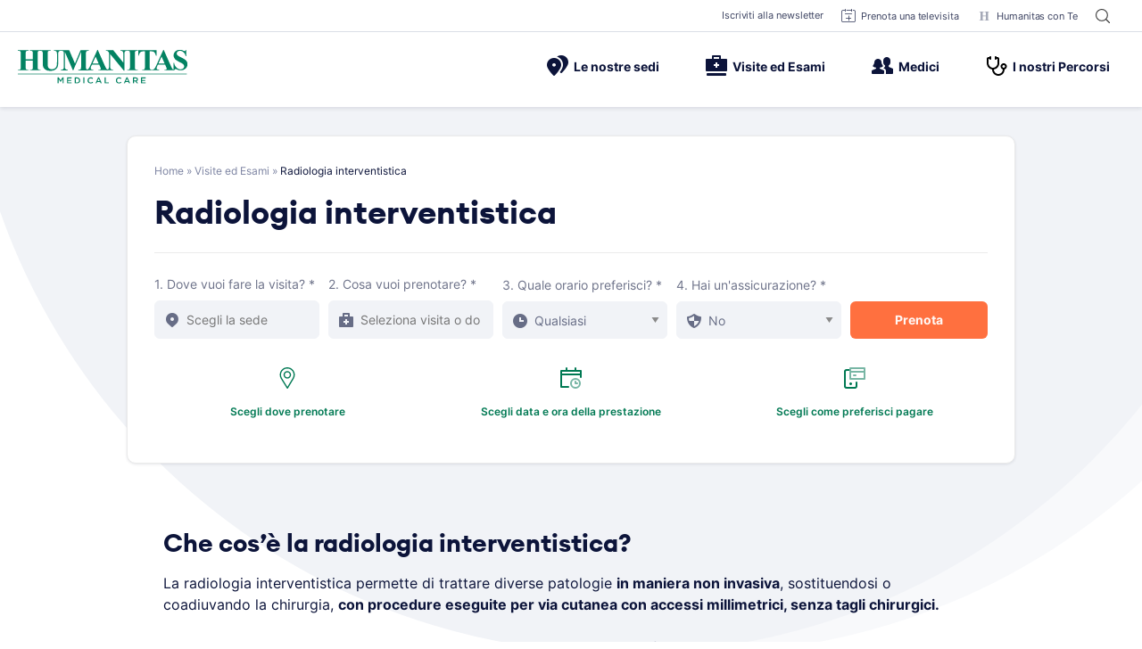

--- FILE ---
content_type: text/html; charset=UTF-8
request_url: https://www.humanitas-care.it/visite-ed-esami/radiologia-interventistica/
body_size: 41595
content:
<!doctype html>
<html lang="it-IT">
<head><meta charset="UTF-8"><script>if(navigator.userAgent.match(/MSIE|Internet Explorer/i)||navigator.userAgent.match(/Trident\/7\..*?rv:11/i)){var href=document.location.href;if(!href.match(/[?&]nowprocket/)){if(href.indexOf("?")==-1){if(href.indexOf("#")==-1){document.location.href=href+"?nowprocket=1"}else{document.location.href=href.replace("#","?nowprocket=1#")}}else{if(href.indexOf("#")==-1){document.location.href=href+"&nowprocket=1"}else{document.location.href=href.replace("#","&nowprocket=1#")}}}}</script><script>(()=>{class RocketLazyLoadScripts{constructor(){this.v="2.0.4",this.userEvents=["keydown","keyup","mousedown","mouseup","mousemove","mouseover","mouseout","touchmove","touchstart","touchend","touchcancel","wheel","click","dblclick","input"],this.attributeEvents=["onblur","onclick","oncontextmenu","ondblclick","onfocus","onmousedown","onmouseenter","onmouseleave","onmousemove","onmouseout","onmouseover","onmouseup","onmousewheel","onscroll","onsubmit"]}async t(){this.i(),this.o(),/iP(ad|hone)/.test(navigator.userAgent)&&this.h(),this.u(),this.l(this),this.m(),this.k(this),this.p(this),this._(),await Promise.all([this.R(),this.L()]),this.lastBreath=Date.now(),this.S(this),this.P(),this.D(),this.O(),this.M(),await this.C(this.delayedScripts.normal),await this.C(this.delayedScripts.defer),await this.C(this.delayedScripts.async),await this.T(),await this.F(),await this.j(),await this.A(),window.dispatchEvent(new Event("rocket-allScriptsLoaded")),this.everythingLoaded=!0,this.lastTouchEnd&&await new Promise(t=>setTimeout(t,500-Date.now()+this.lastTouchEnd)),this.I(),this.H(),this.U(),this.W()}i(){this.CSPIssue=sessionStorage.getItem("rocketCSPIssue"),document.addEventListener("securitypolicyviolation",t=>{this.CSPIssue||"script-src-elem"!==t.violatedDirective||"data"!==t.blockedURI||(this.CSPIssue=!0,sessionStorage.setItem("rocketCSPIssue",!0))},{isRocket:!0})}o(){window.addEventListener("pageshow",t=>{this.persisted=t.persisted,this.realWindowLoadedFired=!0},{isRocket:!0}),window.addEventListener("pagehide",()=>{this.onFirstUserAction=null},{isRocket:!0})}h(){let t;function e(e){t=e}window.addEventListener("touchstart",e,{isRocket:!0}),window.addEventListener("touchend",function i(o){o.changedTouches[0]&&t.changedTouches[0]&&Math.abs(o.changedTouches[0].pageX-t.changedTouches[0].pageX)<10&&Math.abs(o.changedTouches[0].pageY-t.changedTouches[0].pageY)<10&&o.timeStamp-t.timeStamp<200&&(window.removeEventListener("touchstart",e,{isRocket:!0}),window.removeEventListener("touchend",i,{isRocket:!0}),"INPUT"===o.target.tagName&&"text"===o.target.type||(o.target.dispatchEvent(new TouchEvent("touchend",{target:o.target,bubbles:!0})),o.target.dispatchEvent(new MouseEvent("mouseover",{target:o.target,bubbles:!0})),o.target.dispatchEvent(new PointerEvent("click",{target:o.target,bubbles:!0,cancelable:!0,detail:1,clientX:o.changedTouches[0].clientX,clientY:o.changedTouches[0].clientY})),event.preventDefault()))},{isRocket:!0})}q(t){this.userActionTriggered||("mousemove"!==t.type||this.firstMousemoveIgnored?"keyup"===t.type||"mouseover"===t.type||"mouseout"===t.type||(this.userActionTriggered=!0,this.onFirstUserAction&&this.onFirstUserAction()):this.firstMousemoveIgnored=!0),"click"===t.type&&t.preventDefault(),t.stopPropagation(),t.stopImmediatePropagation(),"touchstart"===this.lastEvent&&"touchend"===t.type&&(this.lastTouchEnd=Date.now()),"click"===t.type&&(this.lastTouchEnd=0),this.lastEvent=t.type,t.composedPath&&t.composedPath()[0].getRootNode()instanceof ShadowRoot&&(t.rocketTarget=t.composedPath()[0]),this.savedUserEvents.push(t)}u(){this.savedUserEvents=[],this.userEventHandler=this.q.bind(this),this.userEvents.forEach(t=>window.addEventListener(t,this.userEventHandler,{passive:!1,isRocket:!0})),document.addEventListener("visibilitychange",this.userEventHandler,{isRocket:!0})}U(){this.userEvents.forEach(t=>window.removeEventListener(t,this.userEventHandler,{passive:!1,isRocket:!0})),document.removeEventListener("visibilitychange",this.userEventHandler,{isRocket:!0}),this.savedUserEvents.forEach(t=>{(t.rocketTarget||t.target).dispatchEvent(new window[t.constructor.name](t.type,t))})}m(){const t="return false",e=Array.from(this.attributeEvents,t=>"data-rocket-"+t),i="["+this.attributeEvents.join("],[")+"]",o="[data-rocket-"+this.attributeEvents.join("],[data-rocket-")+"]",s=(e,i,o)=>{o&&o!==t&&(e.setAttribute("data-rocket-"+i,o),e["rocket"+i]=new Function("event",o),e.setAttribute(i,t))};new MutationObserver(t=>{for(const n of t)"attributes"===n.type&&(n.attributeName.startsWith("data-rocket-")||this.everythingLoaded?n.attributeName.startsWith("data-rocket-")&&this.everythingLoaded&&this.N(n.target,n.attributeName.substring(12)):s(n.target,n.attributeName,n.target.getAttribute(n.attributeName))),"childList"===n.type&&n.addedNodes.forEach(t=>{if(t.nodeType===Node.ELEMENT_NODE)if(this.everythingLoaded)for(const i of[t,...t.querySelectorAll(o)])for(const t of i.getAttributeNames())e.includes(t)&&this.N(i,t.substring(12));else for(const e of[t,...t.querySelectorAll(i)])for(const t of e.getAttributeNames())this.attributeEvents.includes(t)&&s(e,t,e.getAttribute(t))})}).observe(document,{subtree:!0,childList:!0,attributeFilter:[...this.attributeEvents,...e]})}I(){this.attributeEvents.forEach(t=>{document.querySelectorAll("[data-rocket-"+t+"]").forEach(e=>{this.N(e,t)})})}N(t,e){const i=t.getAttribute("data-rocket-"+e);i&&(t.setAttribute(e,i),t.removeAttribute("data-rocket-"+e))}k(t){Object.defineProperty(HTMLElement.prototype,"onclick",{get(){return this.rocketonclick||null},set(e){this.rocketonclick=e,this.setAttribute(t.everythingLoaded?"onclick":"data-rocket-onclick","this.rocketonclick(event)")}})}S(t){function e(e,i){let o=e[i];e[i]=null,Object.defineProperty(e,i,{get:()=>o,set(s){t.everythingLoaded?o=s:e["rocket"+i]=o=s}})}e(document,"onreadystatechange"),e(window,"onload"),e(window,"onpageshow");try{Object.defineProperty(document,"readyState",{get:()=>t.rocketReadyState,set(e){t.rocketReadyState=e},configurable:!0}),document.readyState="loading"}catch(t){console.log("WPRocket DJE readyState conflict, bypassing")}}l(t){this.originalAddEventListener=EventTarget.prototype.addEventListener,this.originalRemoveEventListener=EventTarget.prototype.removeEventListener,this.savedEventListeners=[],EventTarget.prototype.addEventListener=function(e,i,o){o&&o.isRocket||!t.B(e,this)&&!t.userEvents.includes(e)||t.B(e,this)&&!t.userActionTriggered||e.startsWith("rocket-")||t.everythingLoaded?t.originalAddEventListener.call(this,e,i,o):(t.savedEventListeners.push({target:this,remove:!1,type:e,func:i,options:o}),"mouseenter"!==e&&"mouseleave"!==e||t.originalAddEventListener.call(this,e,t.savedUserEvents.push,o))},EventTarget.prototype.removeEventListener=function(e,i,o){o&&o.isRocket||!t.B(e,this)&&!t.userEvents.includes(e)||t.B(e,this)&&!t.userActionTriggered||e.startsWith("rocket-")||t.everythingLoaded?t.originalRemoveEventListener.call(this,e,i,o):t.savedEventListeners.push({target:this,remove:!0,type:e,func:i,options:o})}}J(t,e){this.savedEventListeners=this.savedEventListeners.filter(i=>{let o=i.type,s=i.target||window;return e!==o||t!==s||(this.B(o,s)&&(i.type="rocket-"+o),this.$(i),!1)})}H(){EventTarget.prototype.addEventListener=this.originalAddEventListener,EventTarget.prototype.removeEventListener=this.originalRemoveEventListener,this.savedEventListeners.forEach(t=>this.$(t))}$(t){t.remove?this.originalRemoveEventListener.call(t.target,t.type,t.func,t.options):this.originalAddEventListener.call(t.target,t.type,t.func,t.options)}p(t){let e;function i(e){return t.everythingLoaded?e:e.split(" ").map(t=>"load"===t||t.startsWith("load.")?"rocket-jquery-load":t).join(" ")}function o(o){function s(e){const s=o.fn[e];o.fn[e]=o.fn.init.prototype[e]=function(){return this[0]===window&&t.userActionTriggered&&("string"==typeof arguments[0]||arguments[0]instanceof String?arguments[0]=i(arguments[0]):"object"==typeof arguments[0]&&Object.keys(arguments[0]).forEach(t=>{const e=arguments[0][t];delete arguments[0][t],arguments[0][i(t)]=e})),s.apply(this,arguments),this}}if(o&&o.fn&&!t.allJQueries.includes(o)){const e={DOMContentLoaded:[],"rocket-DOMContentLoaded":[]};for(const t in e)document.addEventListener(t,()=>{e[t].forEach(t=>t())},{isRocket:!0});o.fn.ready=o.fn.init.prototype.ready=function(i){function s(){parseInt(o.fn.jquery)>2?setTimeout(()=>i.bind(document)(o)):i.bind(document)(o)}return"function"==typeof i&&(t.realDomReadyFired?!t.userActionTriggered||t.fauxDomReadyFired?s():e["rocket-DOMContentLoaded"].push(s):e.DOMContentLoaded.push(s)),o([])},s("on"),s("one"),s("off"),t.allJQueries.push(o)}e=o}t.allJQueries=[],o(window.jQuery),Object.defineProperty(window,"jQuery",{get:()=>e,set(t){o(t)}})}P(){const t=new Map;document.write=document.writeln=function(e){const i=document.currentScript,o=document.createRange(),s=i.parentElement;let n=t.get(i);void 0===n&&(n=i.nextSibling,t.set(i,n));const c=document.createDocumentFragment();o.setStart(c,0),c.appendChild(o.createContextualFragment(e)),s.insertBefore(c,n)}}async R(){return new Promise(t=>{this.userActionTriggered?t():this.onFirstUserAction=t})}async L(){return new Promise(t=>{document.addEventListener("DOMContentLoaded",()=>{this.realDomReadyFired=!0,t()},{isRocket:!0})})}async j(){return this.realWindowLoadedFired?Promise.resolve():new Promise(t=>{window.addEventListener("load",t,{isRocket:!0})})}M(){this.pendingScripts=[];this.scriptsMutationObserver=new MutationObserver(t=>{for(const e of t)e.addedNodes.forEach(t=>{"SCRIPT"!==t.tagName||t.noModule||t.isWPRocket||this.pendingScripts.push({script:t,promise:new Promise(e=>{const i=()=>{const i=this.pendingScripts.findIndex(e=>e.script===t);i>=0&&this.pendingScripts.splice(i,1),e()};t.addEventListener("load",i,{isRocket:!0}),t.addEventListener("error",i,{isRocket:!0}),setTimeout(i,1e3)})})})}),this.scriptsMutationObserver.observe(document,{childList:!0,subtree:!0})}async F(){await this.X(),this.pendingScripts.length?(await this.pendingScripts[0].promise,await this.F()):this.scriptsMutationObserver.disconnect()}D(){this.delayedScripts={normal:[],async:[],defer:[]},document.querySelectorAll("script[type$=rocketlazyloadscript]").forEach(t=>{t.hasAttribute("data-rocket-src")?t.hasAttribute("async")&&!1!==t.async?this.delayedScripts.async.push(t):t.hasAttribute("defer")&&!1!==t.defer||"module"===t.getAttribute("data-rocket-type")?this.delayedScripts.defer.push(t):this.delayedScripts.normal.push(t):this.delayedScripts.normal.push(t)})}async _(){await this.L();let t=[];document.querySelectorAll("script[type$=rocketlazyloadscript][data-rocket-src]").forEach(e=>{let i=e.getAttribute("data-rocket-src");if(i&&!i.startsWith("data:")){i.startsWith("//")&&(i=location.protocol+i);try{const o=new URL(i).origin;o!==location.origin&&t.push({src:o,crossOrigin:e.crossOrigin||"module"===e.getAttribute("data-rocket-type")})}catch(t){}}}),t=[...new Map(t.map(t=>[JSON.stringify(t),t])).values()],this.Y(t,"preconnect")}async G(t){if(await this.K(),!0!==t.noModule||!("noModule"in HTMLScriptElement.prototype))return new Promise(e=>{let i;function o(){(i||t).setAttribute("data-rocket-status","executed"),e()}try{if(navigator.userAgent.includes("Firefox/")||""===navigator.vendor||this.CSPIssue)i=document.createElement("script"),[...t.attributes].forEach(t=>{let e=t.nodeName;"type"!==e&&("data-rocket-type"===e&&(e="type"),"data-rocket-src"===e&&(e="src"),i.setAttribute(e,t.nodeValue))}),t.text&&(i.text=t.text),t.nonce&&(i.nonce=t.nonce),i.hasAttribute("src")?(i.addEventListener("load",o,{isRocket:!0}),i.addEventListener("error",()=>{i.setAttribute("data-rocket-status","failed-network"),e()},{isRocket:!0}),setTimeout(()=>{i.isConnected||e()},1)):(i.text=t.text,o()),i.isWPRocket=!0,t.parentNode.replaceChild(i,t);else{const i=t.getAttribute("data-rocket-type"),s=t.getAttribute("data-rocket-src");i?(t.type=i,t.removeAttribute("data-rocket-type")):t.removeAttribute("type"),t.addEventListener("load",o,{isRocket:!0}),t.addEventListener("error",i=>{this.CSPIssue&&i.target.src.startsWith("data:")?(console.log("WPRocket: CSP fallback activated"),t.removeAttribute("src"),this.G(t).then(e)):(t.setAttribute("data-rocket-status","failed-network"),e())},{isRocket:!0}),s?(t.fetchPriority="high",t.removeAttribute("data-rocket-src"),t.src=s):t.src="data:text/javascript;base64,"+window.btoa(unescape(encodeURIComponent(t.text)))}}catch(i){t.setAttribute("data-rocket-status","failed-transform"),e()}});t.setAttribute("data-rocket-status","skipped")}async C(t){const e=t.shift();return e?(e.isConnected&&await this.G(e),this.C(t)):Promise.resolve()}O(){this.Y([...this.delayedScripts.normal,...this.delayedScripts.defer,...this.delayedScripts.async],"preload")}Y(t,e){this.trash=this.trash||[];let i=!0;var o=document.createDocumentFragment();t.forEach(t=>{const s=t.getAttribute&&t.getAttribute("data-rocket-src")||t.src;if(s&&!s.startsWith("data:")){const n=document.createElement("link");n.href=s,n.rel=e,"preconnect"!==e&&(n.as="script",n.fetchPriority=i?"high":"low"),t.getAttribute&&"module"===t.getAttribute("data-rocket-type")&&(n.crossOrigin=!0),t.crossOrigin&&(n.crossOrigin=t.crossOrigin),t.integrity&&(n.integrity=t.integrity),t.nonce&&(n.nonce=t.nonce),o.appendChild(n),this.trash.push(n),i=!1}}),document.head.appendChild(o)}W(){this.trash.forEach(t=>t.remove())}async T(){try{document.readyState="interactive"}catch(t){}this.fauxDomReadyFired=!0;try{await this.K(),this.J(document,"readystatechange"),document.dispatchEvent(new Event("rocket-readystatechange")),await this.K(),document.rocketonreadystatechange&&document.rocketonreadystatechange(),await this.K(),this.J(document,"DOMContentLoaded"),document.dispatchEvent(new Event("rocket-DOMContentLoaded")),await this.K(),this.J(window,"DOMContentLoaded"),window.dispatchEvent(new Event("rocket-DOMContentLoaded"))}catch(t){console.error(t)}}async A(){try{document.readyState="complete"}catch(t){}try{await this.K(),this.J(document,"readystatechange"),document.dispatchEvent(new Event("rocket-readystatechange")),await this.K(),document.rocketonreadystatechange&&document.rocketonreadystatechange(),await this.K(),this.J(window,"load"),window.dispatchEvent(new Event("rocket-load")),await this.K(),window.rocketonload&&window.rocketonload(),await this.K(),this.allJQueries.forEach(t=>t(window).trigger("rocket-jquery-load")),await this.K(),this.J(window,"pageshow");const t=new Event("rocket-pageshow");t.persisted=this.persisted,window.dispatchEvent(t),await this.K(),window.rocketonpageshow&&window.rocketonpageshow({persisted:this.persisted})}catch(t){console.error(t)}}async K(){Date.now()-this.lastBreath>45&&(await this.X(),this.lastBreath=Date.now())}async X(){return document.hidden?new Promise(t=>setTimeout(t)):new Promise(t=>requestAnimationFrame(t))}B(t,e){return e===document&&"readystatechange"===t||(e===document&&"DOMContentLoaded"===t||(e===window&&"DOMContentLoaded"===t||(e===window&&"load"===t||e===window&&"pageshow"===t)))}static run(){(new RocketLazyLoadScripts).t()}}RocketLazyLoadScripts.run()})();</script>
	
	<meta name="viewport" content="width=device-width, initial-scale=1">
	<link rel="profile" href="https://gmpg.org/xfn/11">

	<script data-cfasync="false" data-no-defer="1" data-no-minify="1" data-no-optimize="1">var ewww_webp_supported=!1;function check_webp_feature(A,e){var w;e=void 0!==e?e:function(){},ewww_webp_supported?e(ewww_webp_supported):((w=new Image).onload=function(){ewww_webp_supported=0<w.width&&0<w.height,e&&e(ewww_webp_supported)},w.onerror=function(){e&&e(!1)},w.src="data:image/webp;base64,"+{alpha:"UklGRkoAAABXRUJQVlA4WAoAAAAQAAAAAAAAAAAAQUxQSAwAAAARBxAR/Q9ERP8DAABWUDggGAAAABQBAJ0BKgEAAQAAAP4AAA3AAP7mtQAAAA=="}[A])}check_webp_feature("alpha");</script><script data-cfasync="false" data-no-defer="1" data-no-minify="1" data-no-optimize="1">var Arrive=function(c,w){"use strict";if(c.MutationObserver&&"undefined"!=typeof HTMLElement){var r,a=0,u=(r=HTMLElement.prototype.matches||HTMLElement.prototype.webkitMatchesSelector||HTMLElement.prototype.mozMatchesSelector||HTMLElement.prototype.msMatchesSelector,{matchesSelector:function(e,t){return e instanceof HTMLElement&&r.call(e,t)},addMethod:function(e,t,r){var a=e[t];e[t]=function(){return r.length==arguments.length?r.apply(this,arguments):"function"==typeof a?a.apply(this,arguments):void 0}},callCallbacks:function(e,t){t&&t.options.onceOnly&&1==t.firedElems.length&&(e=[e[0]]);for(var r,a=0;r=e[a];a++)r&&r.callback&&r.callback.call(r.elem,r.elem);t&&t.options.onceOnly&&1==t.firedElems.length&&t.me.unbindEventWithSelectorAndCallback.call(t.target,t.selector,t.callback)},checkChildNodesRecursively:function(e,t,r,a){for(var i,n=0;i=e[n];n++)r(i,t,a)&&a.push({callback:t.callback,elem:i}),0<i.childNodes.length&&u.checkChildNodesRecursively(i.childNodes,t,r,a)},mergeArrays:function(e,t){var r,a={};for(r in e)e.hasOwnProperty(r)&&(a[r]=e[r]);for(r in t)t.hasOwnProperty(r)&&(a[r]=t[r]);return a},toElementsArray:function(e){return e=void 0!==e&&("number"!=typeof e.length||e===c)?[e]:e}}),e=(l.prototype.addEvent=function(e,t,r,a){a={target:e,selector:t,options:r,callback:a,firedElems:[]};return this._beforeAdding&&this._beforeAdding(a),this._eventsBucket.push(a),a},l.prototype.removeEvent=function(e){for(var t,r=this._eventsBucket.length-1;t=this._eventsBucket[r];r--)e(t)&&(this._beforeRemoving&&this._beforeRemoving(t),(t=this._eventsBucket.splice(r,1))&&t.length&&(t[0].callback=null))},l.prototype.beforeAdding=function(e){this._beforeAdding=e},l.prototype.beforeRemoving=function(e){this._beforeRemoving=e},l),t=function(i,n){var o=new e,l=this,s={fireOnAttributesModification:!1};return o.beforeAdding(function(t){var e=t.target;e!==c.document&&e!==c||(e=document.getElementsByTagName("html")[0]);var r=new MutationObserver(function(e){n.call(this,e,t)}),a=i(t.options);r.observe(e,a),t.observer=r,t.me=l}),o.beforeRemoving(function(e){e.observer.disconnect()}),this.bindEvent=function(e,t,r){t=u.mergeArrays(s,t);for(var a=u.toElementsArray(this),i=0;i<a.length;i++)o.addEvent(a[i],e,t,r)},this.unbindEvent=function(){var r=u.toElementsArray(this);o.removeEvent(function(e){for(var t=0;t<r.length;t++)if(this===w||e.target===r[t])return!0;return!1})},this.unbindEventWithSelectorOrCallback=function(r){var a=u.toElementsArray(this),i=r,e="function"==typeof r?function(e){for(var t=0;t<a.length;t++)if((this===w||e.target===a[t])&&e.callback===i)return!0;return!1}:function(e){for(var t=0;t<a.length;t++)if((this===w||e.target===a[t])&&e.selector===r)return!0;return!1};o.removeEvent(e)},this.unbindEventWithSelectorAndCallback=function(r,a){var i=u.toElementsArray(this);o.removeEvent(function(e){for(var t=0;t<i.length;t++)if((this===w||e.target===i[t])&&e.selector===r&&e.callback===a)return!0;return!1})},this},i=new function(){var s={fireOnAttributesModification:!1,onceOnly:!1,existing:!1};function n(e,t,r){return!(!u.matchesSelector(e,t.selector)||(e._id===w&&(e._id=a++),-1!=t.firedElems.indexOf(e._id)))&&(t.firedElems.push(e._id),!0)}var c=(i=new t(function(e){var t={attributes:!1,childList:!0,subtree:!0};return e.fireOnAttributesModification&&(t.attributes=!0),t},function(e,i){e.forEach(function(e){var t=e.addedNodes,r=e.target,a=[];null!==t&&0<t.length?u.checkChildNodesRecursively(t,i,n,a):"attributes"===e.type&&n(r,i)&&a.push({callback:i.callback,elem:r}),u.callCallbacks(a,i)})})).bindEvent;return i.bindEvent=function(e,t,r){t=void 0===r?(r=t,s):u.mergeArrays(s,t);var a=u.toElementsArray(this);if(t.existing){for(var i=[],n=0;n<a.length;n++)for(var o=a[n].querySelectorAll(e),l=0;l<o.length;l++)i.push({callback:r,elem:o[l]});if(t.onceOnly&&i.length)return r.call(i[0].elem,i[0].elem);setTimeout(u.callCallbacks,1,i)}c.call(this,e,t,r)},i},o=new function(){var a={};function i(e,t){return u.matchesSelector(e,t.selector)}var n=(o=new t(function(){return{childList:!0,subtree:!0}},function(e,r){e.forEach(function(e){var t=e.removedNodes,e=[];null!==t&&0<t.length&&u.checkChildNodesRecursively(t,r,i,e),u.callCallbacks(e,r)})})).bindEvent;return o.bindEvent=function(e,t,r){t=void 0===r?(r=t,a):u.mergeArrays(a,t),n.call(this,e,t,r)},o};d(HTMLElement.prototype),d(NodeList.prototype),d(HTMLCollection.prototype),d(HTMLDocument.prototype),d(Window.prototype);var n={};return s(i,n,"unbindAllArrive"),s(o,n,"unbindAllLeave"),n}function l(){this._eventsBucket=[],this._beforeAdding=null,this._beforeRemoving=null}function s(e,t,r){u.addMethod(t,r,e.unbindEvent),u.addMethod(t,r,e.unbindEventWithSelectorOrCallback),u.addMethod(t,r,e.unbindEventWithSelectorAndCallback)}function d(e){e.arrive=i.bindEvent,s(i,e,"unbindArrive"),e.leave=o.bindEvent,s(o,e,"unbindLeave")}}(window,void 0),ewww_webp_supported=!1;function check_webp_feature(e,t){var r;ewww_webp_supported?t(ewww_webp_supported):((r=new Image).onload=function(){ewww_webp_supported=0<r.width&&0<r.height,t(ewww_webp_supported)},r.onerror=function(){t(!1)},r.src="data:image/webp;base64,"+{alpha:"UklGRkoAAABXRUJQVlA4WAoAAAAQAAAAAAAAAAAAQUxQSAwAAAARBxAR/Q9ERP8DAABWUDggGAAAABQBAJ0BKgEAAQAAAP4AAA3AAP7mtQAAAA==",animation:"UklGRlIAAABXRUJQVlA4WAoAAAASAAAAAAAAAAAAQU5JTQYAAAD/////AABBTk1GJgAAAAAAAAAAAAAAAAAAAGQAAABWUDhMDQAAAC8AAAAQBxAREYiI/gcA"}[e])}function ewwwLoadImages(e){if(e){for(var t=document.querySelectorAll(".batch-image img, .image-wrapper a, .ngg-pro-masonry-item a, .ngg-galleria-offscreen-seo-wrapper a"),r=0,a=t.length;r<a;r++)ewwwAttr(t[r],"data-src",t[r].getAttribute("data-webp")),ewwwAttr(t[r],"data-thumbnail",t[r].getAttribute("data-webp-thumbnail"));for(var i=document.querySelectorAll("div.woocommerce-product-gallery__image"),r=0,a=i.length;r<a;r++)ewwwAttr(i[r],"data-thumb",i[r].getAttribute("data-webp-thumb"))}for(var n=document.querySelectorAll("video"),r=0,a=n.length;r<a;r++)ewwwAttr(n[r],"poster",e?n[r].getAttribute("data-poster-webp"):n[r].getAttribute("data-poster-image"));for(var o,l=document.querySelectorAll("img.ewww_webp_lazy_load"),r=0,a=l.length;r<a;r++)e&&(ewwwAttr(l[r],"data-lazy-srcset",l[r].getAttribute("data-lazy-srcset-webp")),ewwwAttr(l[r],"data-srcset",l[r].getAttribute("data-srcset-webp")),ewwwAttr(l[r],"data-lazy-src",l[r].getAttribute("data-lazy-src-webp")),ewwwAttr(l[r],"data-src",l[r].getAttribute("data-src-webp")),ewwwAttr(l[r],"data-orig-file",l[r].getAttribute("data-webp-orig-file")),ewwwAttr(l[r],"data-medium-file",l[r].getAttribute("data-webp-medium-file")),ewwwAttr(l[r],"data-large-file",l[r].getAttribute("data-webp-large-file")),null!=(o=l[r].getAttribute("srcset"))&&!1!==o&&o.includes("R0lGOD")&&ewwwAttr(l[r],"src",l[r].getAttribute("data-lazy-src-webp"))),l[r].className=l[r].className.replace(/\bewww_webp_lazy_load\b/,"");for(var s=document.querySelectorAll(".ewww_webp"),r=0,a=s.length;r<a;r++)e?(ewwwAttr(s[r],"srcset",s[r].getAttribute("data-srcset-webp")),ewwwAttr(s[r],"src",s[r].getAttribute("data-src-webp")),ewwwAttr(s[r],"data-orig-file",s[r].getAttribute("data-webp-orig-file")),ewwwAttr(s[r],"data-medium-file",s[r].getAttribute("data-webp-medium-file")),ewwwAttr(s[r],"data-large-file",s[r].getAttribute("data-webp-large-file")),ewwwAttr(s[r],"data-large_image",s[r].getAttribute("data-webp-large_image")),ewwwAttr(s[r],"data-src",s[r].getAttribute("data-webp-src"))):(ewwwAttr(s[r],"srcset",s[r].getAttribute("data-srcset-img")),ewwwAttr(s[r],"src",s[r].getAttribute("data-src-img"))),s[r].className=s[r].className.replace(/\bewww_webp\b/,"ewww_webp_loaded");window.jQuery&&jQuery.fn.isotope&&jQuery.fn.imagesLoaded&&(jQuery(".fusion-posts-container-infinite").imagesLoaded(function(){jQuery(".fusion-posts-container-infinite").hasClass("isotope")&&jQuery(".fusion-posts-container-infinite").isotope()}),jQuery(".fusion-portfolio:not(.fusion-recent-works) .fusion-portfolio-wrapper").imagesLoaded(function(){jQuery(".fusion-portfolio:not(.fusion-recent-works) .fusion-portfolio-wrapper").isotope()}))}function ewwwWebPInit(e){ewwwLoadImages(e),ewwwNggLoadGalleries(e),document.arrive(".ewww_webp",function(){ewwwLoadImages(e)}),document.arrive(".ewww_webp_lazy_load",function(){ewwwLoadImages(e)}),document.arrive("videos",function(){ewwwLoadImages(e)}),"loading"==document.readyState?document.addEventListener("DOMContentLoaded",ewwwJSONParserInit):("undefined"!=typeof galleries&&ewwwNggParseGalleries(e),ewwwWooParseVariations(e))}function ewwwAttr(e,t,r){null!=r&&!1!==r&&e.setAttribute(t,r)}function ewwwJSONParserInit(){"undefined"!=typeof galleries&&check_webp_feature("alpha",ewwwNggParseGalleries),check_webp_feature("alpha",ewwwWooParseVariations)}function ewwwWooParseVariations(e){if(e)for(var t=document.querySelectorAll("form.variations_form"),r=0,a=t.length;r<a;r++){var i=t[r].getAttribute("data-product_variations"),n=!1;try{for(var o in i=JSON.parse(i))void 0!==i[o]&&void 0!==i[o].image&&(void 0!==i[o].image.src_webp&&(i[o].image.src=i[o].image.src_webp,n=!0),void 0!==i[o].image.srcset_webp&&(i[o].image.srcset=i[o].image.srcset_webp,n=!0),void 0!==i[o].image.full_src_webp&&(i[o].image.full_src=i[o].image.full_src_webp,n=!0),void 0!==i[o].image.gallery_thumbnail_src_webp&&(i[o].image.gallery_thumbnail_src=i[o].image.gallery_thumbnail_src_webp,n=!0),void 0!==i[o].image.thumb_src_webp&&(i[o].image.thumb_src=i[o].image.thumb_src_webp,n=!0));n&&ewwwAttr(t[r],"data-product_variations",JSON.stringify(i))}catch(e){}}}function ewwwNggParseGalleries(e){if(e)for(var t in galleries){var r=galleries[t];galleries[t].images_list=ewwwNggParseImageList(r.images_list)}}function ewwwNggLoadGalleries(e){e&&document.addEventListener("ngg.galleria.themeadded",function(e,t){window.ngg_galleria._create_backup=window.ngg_galleria.create,window.ngg_galleria.create=function(e,t){var r=$(e).data("id");return galleries["gallery_"+r].images_list=ewwwNggParseImageList(galleries["gallery_"+r].images_list),window.ngg_galleria._create_backup(e,t)}})}function ewwwNggParseImageList(e){for(var t in e){var r=e[t];if(void 0!==r["image-webp"]&&(e[t].image=r["image-webp"],delete e[t]["image-webp"]),void 0!==r["thumb-webp"]&&(e[t].thumb=r["thumb-webp"],delete e[t]["thumb-webp"]),void 0!==r.full_image_webp&&(e[t].full_image=r.full_image_webp,delete e[t].full_image_webp),void 0!==r.srcsets)for(var a in r.srcsets)nggSrcset=r.srcsets[a],void 0!==r.srcsets[a+"-webp"]&&(e[t].srcsets[a]=r.srcsets[a+"-webp"],delete e[t].srcsets[a+"-webp"]);if(void 0!==r.full_srcsets)for(var i in r.full_srcsets)nggFSrcset=r.full_srcsets[i],void 0!==r.full_srcsets[i+"-webp"]&&(e[t].full_srcsets[i]=r.full_srcsets[i+"-webp"],delete e[t].full_srcsets[i+"-webp"])}return e}check_webp_feature("alpha",ewwwWebPInit);</script><meta name='robots' content='index, follow, max-image-preview:large, max-snippet:-1, max-video-preview:-1' />

	<!-- This site is optimized with the Yoast SEO plugin v26.6 - https://yoast.com/wordpress/plugins/seo/ -->
	<title>Radiologia interventistica - Humanitas Medical Care</title>
<style id="rocket-critical-css">@font-face{font-family:"Inter";font-display:swap;src:url(https://www.humanitas-care.it/wp-content/themes/hmc-theme/assets/fonts/Inter-Regular.otf?v=1.0) format("opentype");font-display:fallback;font-weight:400}@font-face{font-family:"Inter";font-display:swap;src:url(https://www.humanitas-care.it/wp-content/themes/hmc-theme/assets/fonts/Inter-Medium.otf?v=1.0) format("opentype");font-display:fallback;font-weight:500}@font-face{font-family:"Inter";font-display:swap;src:url(https://www.humanitas-care.it/wp-content/themes/hmc-theme/assets/fonts/Inter-Semibold.otf?v=1.0) format("opentype");font-display:fallback;font-weight:600}@font-face{font-family:"Inter";font-display:swap;src:url(https://www.humanitas-care.it/wp-content/themes/hmc-theme/assets/fonts/Inter-Bold.otf?v=1.0) format("opentype");font-display:fallback;font-weight:700}@font-face{font-family:'Euclid';src:url(https://www.humanitas-care.it/wp-content/themes/hmc-theme/assets/fonts/Euclid-Regular.woff2) format("woff2"),url(https://www.humanitas-care.it/wp-content/themes/hmc-theme/assets/fonts/Euclid-Regular.woff) format("woff");font-weight:normal;font-style:normal;font-display:swap}@font-face{font-family:'Euclid';src:url(https://www.humanitas-care.it/wp-content/themes/hmc-theme/assets/fonts/Euclid-Bold.woff2) format("woff2"),url(https://www.humanitas-care.it/wp-content/themes/hmc-theme/assets/fonts/Euclid-Bold.woff) format("woff");font-weight:700;font-style:bold;font-display:swap}html{line-height:1.15;-webkit-text-size-adjust:100%}body{margin:0;overflow-x:hidden}h1{font-size:2em;margin:0.67em 0}a{background-color:transparent}strong{font-weight:bolder}img{border-style:none}button,input{font-family:inherit;font-size:100%;line-height:1.15;margin:0}button,input{overflow:visible}button{text-transform:none}button,[type="submit"]{-webkit-appearance:button}button::-moz-focus-inner,[type="submit"]::-moz-focus-inner{border-style:none;padding:0}button:-moz-focusring,[type="submit"]:-moz-focusring{outline:1px dotted ButtonText}::-webkit-file-upload-button{-webkit-appearance:button;font:inherit}.wrapper{box-sizing:border-box;max-width:1200px;margin:0 auto}.row{box-sizing:border-box;display:-moz-flex;display:flex;-moz-flex:0 1 auto;flex:0 1 auto;-moz-flex-direction:row;flex-direction:row;flex-wrap:wrap;margin-right:-10px;margin-left:-10px}.col-xs-8{box-sizing:border-box;-moz-flex-grow:0;flex-grow:0;flex-shrink:0;padding-right:10px;padding-left:10px;flex-basis:66.66667%;max-width:66.66667%}.col-xs-12{box-sizing:border-box;-moz-flex-grow:0;flex-grow:0;flex-shrink:0;padding-right:10px;padding-left:10px;flex-basis:100%;max-width:100%}.center-xs{-moz-justify-content:center;justify-content:center;text-align:center}.end-xs{-moz-justify-content:flex-end;justify-content:flex-end;text-align:right}.around-xs{-moz-justify-content:space-around;justify-content:space-around}.between-xs{-moz-justify-content:space-between;justify-content:space-between}@media only screen and (min-width:62em){.col-md-3{box-sizing:border-box;-moz-flex-grow:0;flex-grow:0;flex-shrink:0;padding-right:10px;padding-left:10px;flex-basis:25%;max-width:25%}}.site-content{padding-top:0;background:url(https://www.humanitas-care.it/wp-content/themes/hmc-theme/assets/images/bg-circle.svg);background-repeat:no-repeat}.wrapper{max-width:1200px;margin:0 auto;padding:1rem}.wrapper.content-area{min-height:500px}.wrapper.narrow{max-width:996px}.wrapper.narrow-xs{max-width:915px}@media (min-width:768px){.wrapper.narrow-xs{padding:1rem 0}}@media (min-width:768px){.wrapper{padding:2rem 0}}#hmc_back_to_top{display:none;position:fixed;bottom:20px;right:30px;z-index:99;font-size:12px;outline:none;padding:0.5rem 0.8rem;text-decoration:none;border:1px solid #eaeaea;border-radius:10px;background:white}.site-header{background:white;position:relative;width:100%;z-index:995;box-shadow:0 2px 4px 0 rgba(12,18,45,0.1);top:0}.site-header .top-bar{padding:.625rem 1.875rem;box-shadow:inset 0 -1px 0 0 #DBDEE6}@media (max-width:767px){.site-header .top-bar{display:none}}.site-header .main-bar{padding:1.25rem 1.875rem}.site-header .site-branding{max-width:190px}.site-header .site-branding img{max-width:190px}@media (max-width:767px){.site-header .hmc_search_trigger{width:32px;height:32px;display:inline-flex;background:#F1F3F7;border-radius:1.5625rem;align-items:center;justify-content:center}}.hamburger-switch{width:30px;height:20px;position:relative;float:right;transform:rotate(0deg);margin-left:.625rem}.hamburger-switch span{display:block;position:absolute;height:2px;width:100%;background:#0C143A;border-radius:0;opacity:1;left:0;transform:rotate(0deg)}.hamburger-switch span:nth-child(1){top:0px}.hamburger-switch span:nth-child(2){top:8px}.hamburger-switch span:nth-child(3){top:16px}.entry-content{margin:0}body,button,input{color:#0C143A;font-family:"Inter",Arial,Helvetica,sans-serif;font-weight:400;font-size:16px;line-height:1.5;font-display:swap}a{color:#0C143A}h1,h2{clear:both;font-family:"Euclid",sans-serif;font-weight:700;font-display:swap}h1{font-size:2.25rem;line-height:2.625rem;margin-bottom:2rem;margin-top:1rem}@media (max-width:360px){h1{font-size:2rem}}h2{font-size:1.75rem;line-height:2.125rem;margin-bottom:1rem}@media (max-width:360px){h2{font-size:1.5rem}}p{margin-bottom:1.5em}i{font-style:italic}.icon-stethoscope{background-image:url(https://www.humanitas-care.it/wp-content/themes/hmc-theme/assets/icons/stethoscope.svg);background-size:contain;width:1.5rem;height:1.5rem;position:relative}.icon{display:inline-block;width:16px;height:16px;background-size:cover}.icon.search{background-image:url(https://www.humanitas-care.it/wp-content/themes/hmc-theme/assets/icons/16/zoom.svg)}.icon.favicon{background-image:url(https://www.humanitas-care.it/wp-content/themes/hmc-theme/assets/icons/16/favicon.svg)}@media (max-width:360px){.icon{width:18px;height:18px;background-size:contain;background-repeat:no-repeat}}@font-face{font-family:'icomoon';src:url(https://www.humanitas-care.it/wp-content/themes/hmc-theme/assets/fonts/icons/icomoon.ttf?f5sjl2) format("truetype"),url(https://www.humanitas-care.it/wp-content/themes/hmc-theme/assets/fonts/icons/icomoon.woff?f5sjl2) format("woff"),url(https://www.humanitas-care.it/wp-content/themes/hmc-theme/assets/fonts/icons/icomoon.svg?f5sjl2#icomoon) format("svg");font-weight:normal;font-style:normal;font-display:swap}[class^="icon-"],[class*=" icon-"]{font-family:'icomoon'!important;speak:never;font-style:normal;font-weight:normal;font-variant:normal;text-transform:none;line-height:1;-webkit-font-smoothing:antialiased;-moz-osx-font-smoothing:grayscale}.icon-bag-491:before{content:"\e918"}.icon-pin:before{content:"\e91b"}.icon-users-wm:before{content:"\e91e"}.icon-close:before{content:"\e91f"}.icon-book-appointment:before{content:"\e9be"}html{box-sizing:border-box;scroll-behavior:smooth}*,*:before,*:after{box-sizing:inherit}ul{margin:0}ul{list-style:outside;padding-left:1rem;margin-bottom:2rem}ul li{margin-bottom:1rem}.hmc-box{border:1px solid #EAEAEA;border-radius:10px;background-color:#FFFFFF;padding:1.875rem;box-shadow:0 1px 3px 0 rgba(12,18,45,0.1);width:100%}.hmc-box h1{margin:0}@media (max-width:767px){.hmc-box{padding:1rem}}.hmc-form-faq{font-size:.75rem;color:#007953;font-weight:600;padding-top:1rem}@media (min-width:768px){.hmc-form-faq{padding-top:2rem}}.search-wrapper{align-items:center;justify-content:center;position:absolute;background:#F2F8F6;width:100%;left:0;right:0;top:auto;height:200px;z-index:999;box-shadow:0 2px 4px 0 rgba(12,18,45,0.1);display:none;opacity:0}.search-wrapper .hmc-form{width:500px}.search-wrapper .icon-close{right:2rem;top:1rem;border:1px solid #0C143A;color:#0C143A;position:absolute;border-radius:2rem;background-repeat:no-repeat;background-position:center;font-size:1.125rem;padding:.5rem}@media (max-width:767px){.search-wrapper .icon-close{right:auto;top:auto;bottom:1rem}}@media (max-width:767px){.search-wrapper{align-items:flex-start;height:130px}.search-wrapper .hmc-input-group{margin-bottom:0}}.visit-list-row .visit-list-description-wrap{display:none;padding:1.25rem}.visit-list-row .visit-list-description-wrap p{margin:0}button,.button{border:none;border-radius:6px;background:#FF703F;color:rgba(255,255,255,0.95);text-decoration:none;display:inline-block;padding:.5rem 1.5rem;font-size:.875rem;text-align:center;font-weight:bold;letter-spacing:0;line-height:1.25rem}button.blank,.button.blank{background:none;color:#007953;box-shadow:none;border:none}@media (max-width:767px){button,.button{margin:1rem 0}}input{font-size:.875rem;background:#F1F3F7;color:rgba(12,20,58,0.6);padding:.625rem .875rem;border:1px solid #F1F3F7}input[type="text"]{margin:.5rem 0;border-radius:6px;min-height:40px}.hmc-input-group{display:flex;flex-direction:row;align-items:center;width:100%;background:white;margin:.5rem 0;padding:.5rem;border:1px solid #DBDEE6;box-shadow:0 12px 34px 0 rgba(12,20,58,0.08);border-radius:10px;min-height:40px;margin-bottom:2rem}.hmc-input-group .button{font-size:1rem;text-transform:uppercase}.hmc-input-group input{margin:0;padding:.5rem;border:none;background:white}@media (max-width:767px){.hmc-input-group{box-shadow:0 2px 4px 0 rgba(12,18,45,0.1);border:1px solid #EAEAEA}.hmc-input-group .button{margin:0}}.hmc-form{margin:0;display:flex;flex-direction:row;align-items:flex-end}@media (min-width:768px){.hmc-form input{margin-bottom:0}}.hmc-form input[type="text"]{display:block;width:95%}@media (max-width:767px){.hmc-form{flex-direction:column}.hmc-form input[type="text"]{width:100%}}.main-navigation{clear:both;display:flex;color:white;align-items:center}.main-navigation ul.menu{list-style:none;margin:0;padding-left:0;visibility:visible;width:100%;display:flex;flex-direction:row}.main-navigation ul.menu li a{color:#0C143A;text-decoration:none;display:flex;align-items:center;padding:0 1rem}.main-navigation ul.menu li a [class^="icon-"]{margin-right:.375rem;font-size:1.5rem}@media (max-width:767px){.main-navigation ul.menu{opacity:1;display:none;visibility:visible;position:absolute;width:100%;left:0;top:80px;overflow-x:hidden;overflow-y:auto;background:white;z-index:5;box-shadow:0 2px 4px 0 rgba(12,18,45,0.1)}.main-navigation ul.menu li{max-height:600px;width:100%;display:block;position:relative;padding:.7rem;margin:0;overflow:hidden;font-weight:bold;font-size:1.0625em}.main-navigation ul.menu li a{color:#0C143A;border-radius:30px}}.main-navigation li{position:relative;margin:0 .3125rem;font-weight:bold;font-size:16px}.menu-toggle{display:block}@media (min-width:768px){.menu-toggle{display:none}.main-navigation ul{display:block}}ul.menu{list-style:none;margin:0;padding-left:0;visibility:visible;width:100%;display:flex;flex-direction:column}ul.menu.top-menu{flex-direction:row}ul.menu.top-menu li{margin-bottom:0}ul.menu.end-xs{justify-content:flex-end}ul.menu li{margin:0 .625rem;margin-bottom:.5rem}ul.menu li:last-child{margin-right:0}ul.menu li a{color:#0C143A;text-decoration:none;display:flex;align-items:center;font-size:.875rem}ul.menu li a [class^="icon-"],ul.menu li a .icon{margin-right:.375rem;font-size:1rem}.top-bar ul.menu{flex-direction:row}.top-bar ul.menu li a{font-size:.6875rem;line-height:.875rem;opacity:.8;letter-spacing:-0.06px}.breadcrumbs{font-size:.75rem;margin-bottom:1rem;color:#7D84A2}.breadcrumbs a{color:#7D84A2;text-decoration:none}.breadcrumbs .breadcrumb_last{color:#0C143A}.screen-reader-text{border:0;clip:rect(1px,1px,1px,1px);clip-path:inset(50%);height:1px;margin:-1px;overflow:hidden;padding:0;position:absolute!important;width:1px;word-wrap:normal!important}.entry-content:before,.entry-content:after,.site-header:before,.site-header:after,.site-content:before,.site-content:after{content:"";display:table;table-layout:fixed}.entry-content:after,.site-header:after,.site-content:after{clear:both}img{height:auto;max-width:100%}.custom-logo-link{display:inline-block}@media (min-width:768px){.show-xs{display:none}}.wpcf7 form .wpcf7-response-output{margin:2em 0.5em 1em;padding:0.2em 1em;border:2px solid #00a0d2}.wpcf7 form.init .wpcf7-response-output{display:none}</style><link rel="preload" data-rocket-preload as="image" href="https://www.humanitas-care.it/wp-content/themes/hmc-theme/assets/images/bg-circle.svg" fetchpriority="high">
	<link rel="canonical" href="https://www.humanitas-care.it/visite-ed-esami/radiologia-interventistica/" />
	<meta property="og:locale" content="it_IT" />
	<meta property="og:type" content="article" />
	<meta property="og:title" content="Radiologia interventistica - Humanitas Medical Care" />
	<meta property="og:description" content="Che cos&#8217;è la radiologia interventistica? La radiologia interventistica permette di trattare diverse patologie in maniera non invasiva, sostituendosi o coadiuvando la chirurgia, con procedure eseguite per via cutanea con accessi millimetrici, senza tagli chirurgici. Per guidare le procedure, vengono utilizzati raggi x, ultrasuoni, tomografia computerizzata o risonanza magnetica. &nbsp;Nella maggior parte dei casi il paziente [&hellip;]" />
	<meta property="og:url" content="https://www.humanitas-care.it/visite-ed-esami/radiologia-interventistica/" />
	<meta property="og:site_name" content="Humanitas Medical Care" />
	<meta property="article:publisher" content="https://www.facebook.com/humanitasmedicalcare/" />
	<meta property="article:modified_time" content="2022-11-15T11:54:25+00:00" />
	<meta name="twitter:card" content="summary_large_image" />
	<meta name="twitter:site" content="@humanitasmilano" />
	<meta name="twitter:label1" content="Tempo di lettura stimato" />
	<meta name="twitter:data1" content="2 minuti" />
	<!-- / Yoast SEO plugin. -->



<link rel="alternate" type="application/rss+xml" title="Humanitas Medical Care &raquo; Feed" href="https://www.humanitas-care.it/feed/" />
<link rel="alternate" type="application/rss+xml" title="Humanitas Medical Care &raquo; Feed dei commenti" href="https://www.humanitas-care.it/comments/feed/" />
<link rel="alternate" title="oEmbed (JSON)" type="application/json+oembed" href="https://www.humanitas-care.it/wp-json/oembed/1.0/embed?url=https%3A%2F%2Fwww.humanitas-care.it%2Fvisite-ed-esami%2Fradiologia-interventistica%2F" />
<link rel="alternate" title="oEmbed (XML)" type="text/xml+oembed" href="https://www.humanitas-care.it/wp-json/oembed/1.0/embed?url=https%3A%2F%2Fwww.humanitas-care.it%2Fvisite-ed-esami%2Fradiologia-interventistica%2F&#038;format=xml" />
<style id='wp-img-auto-sizes-contain-inline-css'>
img:is([sizes=auto i],[sizes^="auto," i]){contain-intrinsic-size:3000px 1500px}
/*# sourceURL=wp-img-auto-sizes-contain-inline-css */
</style>
<style id='wp-emoji-styles-inline-css'>

	img.wp-smiley, img.emoji {
		display: inline !important;
		border: none !important;
		box-shadow: none !important;
		height: 1em !important;
		width: 1em !important;
		margin: 0 0.07em !important;
		vertical-align: -0.1em !important;
		background: none !important;
		padding: 0 !important;
	}
/*# sourceURL=wp-emoji-styles-inline-css */
</style>
<style id='wp-block-library-inline-css'>
:root{--wp-block-synced-color:#7a00df;--wp-block-synced-color--rgb:122,0,223;--wp-bound-block-color:var(--wp-block-synced-color);--wp-editor-canvas-background:#ddd;--wp-admin-theme-color:#007cba;--wp-admin-theme-color--rgb:0,124,186;--wp-admin-theme-color-darker-10:#006ba1;--wp-admin-theme-color-darker-10--rgb:0,107,160.5;--wp-admin-theme-color-darker-20:#005a87;--wp-admin-theme-color-darker-20--rgb:0,90,135;--wp-admin-border-width-focus:2px}@media (min-resolution:192dpi){:root{--wp-admin-border-width-focus:1.5px}}.wp-element-button{cursor:pointer}:root .has-very-light-gray-background-color{background-color:#eee}:root .has-very-dark-gray-background-color{background-color:#313131}:root .has-very-light-gray-color{color:#eee}:root .has-very-dark-gray-color{color:#313131}:root .has-vivid-green-cyan-to-vivid-cyan-blue-gradient-background{background:linear-gradient(135deg,#00d084,#0693e3)}:root .has-purple-crush-gradient-background{background:linear-gradient(135deg,#34e2e4,#4721fb 50%,#ab1dfe)}:root .has-hazy-dawn-gradient-background{background:linear-gradient(135deg,#faaca8,#dad0ec)}:root .has-subdued-olive-gradient-background{background:linear-gradient(135deg,#fafae1,#67a671)}:root .has-atomic-cream-gradient-background{background:linear-gradient(135deg,#fdd79a,#004a59)}:root .has-nightshade-gradient-background{background:linear-gradient(135deg,#330968,#31cdcf)}:root .has-midnight-gradient-background{background:linear-gradient(135deg,#020381,#2874fc)}:root{--wp--preset--font-size--normal:16px;--wp--preset--font-size--huge:42px}.has-regular-font-size{font-size:1em}.has-larger-font-size{font-size:2.625em}.has-normal-font-size{font-size:var(--wp--preset--font-size--normal)}.has-huge-font-size{font-size:var(--wp--preset--font-size--huge)}.has-text-align-center{text-align:center}.has-text-align-left{text-align:left}.has-text-align-right{text-align:right}.has-fit-text{white-space:nowrap!important}#end-resizable-editor-section{display:none}.aligncenter{clear:both}.items-justified-left{justify-content:flex-start}.items-justified-center{justify-content:center}.items-justified-right{justify-content:flex-end}.items-justified-space-between{justify-content:space-between}.screen-reader-text{border:0;clip-path:inset(50%);height:1px;margin:-1px;overflow:hidden;padding:0;position:absolute;width:1px;word-wrap:normal!important}.screen-reader-text:focus{background-color:#ddd;clip-path:none;color:#444;display:block;font-size:1em;height:auto;left:5px;line-height:normal;padding:15px 23px 14px;text-decoration:none;top:5px;width:auto;z-index:100000}html :where(.has-border-color){border-style:solid}html :where([style*=border-top-color]){border-top-style:solid}html :where([style*=border-right-color]){border-right-style:solid}html :where([style*=border-bottom-color]){border-bottom-style:solid}html :where([style*=border-left-color]){border-left-style:solid}html :where([style*=border-width]){border-style:solid}html :where([style*=border-top-width]){border-top-style:solid}html :where([style*=border-right-width]){border-right-style:solid}html :where([style*=border-bottom-width]){border-bottom-style:solid}html :where([style*=border-left-width]){border-left-style:solid}html :where(img[class*=wp-image-]){height:auto;max-width:100%}:where(figure){margin:0 0 1em}html :where(.is-position-sticky){--wp-admin--admin-bar--position-offset:var(--wp-admin--admin-bar--height,0px)}@media screen and (max-width:600px){html :where(.is-position-sticky){--wp-admin--admin-bar--position-offset:0px}}

/*# sourceURL=wp-block-library-inline-css */
</style><style id='global-styles-inline-css'>
:root{--wp--preset--aspect-ratio--square: 1;--wp--preset--aspect-ratio--4-3: 4/3;--wp--preset--aspect-ratio--3-4: 3/4;--wp--preset--aspect-ratio--3-2: 3/2;--wp--preset--aspect-ratio--2-3: 2/3;--wp--preset--aspect-ratio--16-9: 16/9;--wp--preset--aspect-ratio--9-16: 9/16;--wp--preset--color--black: #2a2a2a;--wp--preset--color--cyan-bluish-gray: #abb8c3;--wp--preset--color--white: #FFFFFF;--wp--preset--color--pale-pink: #f78da7;--wp--preset--color--vivid-red: #cf2e2e;--wp--preset--color--luminous-vivid-orange: #ff6900;--wp--preset--color--luminous-vivid-amber: #fcb900;--wp--preset--color--light-green-cyan: #7bdcb5;--wp--preset--color--vivid-green-cyan: #00d084;--wp--preset--color--pale-cyan-blue: #8ed1fc;--wp--preset--color--vivid-cyan-blue: #0693e3;--wp--preset--color--vivid-purple: #9b51e0;--wp--preset--color--gray: #727477;--wp--preset--color--humanitas-green: #007953;--wp--preset--color--main-blue: #0C143A;--wp--preset--color--main-cta: #FF703F;--wp--preset--color--main-yellow: #E4B500;--wp--preset--color--background-gray: #F1F3F7;--wp--preset--color--background-green: #f2f8f6;--wp--preset--gradient--vivid-cyan-blue-to-vivid-purple: linear-gradient(135deg,rgb(6,147,227) 0%,rgb(155,81,224) 100%);--wp--preset--gradient--light-green-cyan-to-vivid-green-cyan: linear-gradient(135deg,rgb(122,220,180) 0%,rgb(0,208,130) 100%);--wp--preset--gradient--luminous-vivid-amber-to-luminous-vivid-orange: linear-gradient(135deg,rgb(252,185,0) 0%,rgb(255,105,0) 100%);--wp--preset--gradient--luminous-vivid-orange-to-vivid-red: linear-gradient(135deg,rgb(255,105,0) 0%,rgb(207,46,46) 100%);--wp--preset--gradient--very-light-gray-to-cyan-bluish-gray: linear-gradient(135deg,rgb(238,238,238) 0%,rgb(169,184,195) 100%);--wp--preset--gradient--cool-to-warm-spectrum: linear-gradient(135deg,rgb(74,234,220) 0%,rgb(151,120,209) 20%,rgb(207,42,186) 40%,rgb(238,44,130) 60%,rgb(251,105,98) 80%,rgb(254,248,76) 100%);--wp--preset--gradient--blush-light-purple: linear-gradient(135deg,rgb(255,206,236) 0%,rgb(152,150,240) 100%);--wp--preset--gradient--blush-bordeaux: linear-gradient(135deg,rgb(254,205,165) 0%,rgb(254,45,45) 50%,rgb(107,0,62) 100%);--wp--preset--gradient--luminous-dusk: linear-gradient(135deg,rgb(255,203,112) 0%,rgb(199,81,192) 50%,rgb(65,88,208) 100%);--wp--preset--gradient--pale-ocean: linear-gradient(135deg,rgb(255,245,203) 0%,rgb(182,227,212) 50%,rgb(51,167,181) 100%);--wp--preset--gradient--electric-grass: linear-gradient(135deg,rgb(202,248,128) 0%,rgb(113,206,126) 100%);--wp--preset--gradient--midnight: linear-gradient(135deg,rgb(2,3,129) 0%,rgb(40,116,252) 100%);--wp--preset--font-size--small: 14px;--wp--preset--font-size--medium: 20px;--wp--preset--font-size--large: 18px;--wp--preset--font-size--x-large: 42px;--wp--preset--font-size--normal: 16px;--wp--preset--font-size--larger: 22px;--wp--preset--spacing--20: 0.44rem;--wp--preset--spacing--30: 0.67rem;--wp--preset--spacing--40: 1rem;--wp--preset--spacing--50: 1.5rem;--wp--preset--spacing--60: 2.25rem;--wp--preset--spacing--70: 3.38rem;--wp--preset--spacing--80: 5.06rem;--wp--preset--shadow--natural: 6px 6px 9px rgba(0, 0, 0, 0.2);--wp--preset--shadow--deep: 12px 12px 50px rgba(0, 0, 0, 0.4);--wp--preset--shadow--sharp: 6px 6px 0px rgba(0, 0, 0, 0.2);--wp--preset--shadow--outlined: 6px 6px 0px -3px rgb(255, 255, 255), 6px 6px rgb(0, 0, 0);--wp--preset--shadow--crisp: 6px 6px 0px rgb(0, 0, 0);}:where(.is-layout-flex){gap: 0.5em;}:where(.is-layout-grid){gap: 0.5em;}body .is-layout-flex{display: flex;}.is-layout-flex{flex-wrap: wrap;align-items: center;}.is-layout-flex > :is(*, div){margin: 0;}body .is-layout-grid{display: grid;}.is-layout-grid > :is(*, div){margin: 0;}:where(.wp-block-columns.is-layout-flex){gap: 2em;}:where(.wp-block-columns.is-layout-grid){gap: 2em;}:where(.wp-block-post-template.is-layout-flex){gap: 1.25em;}:where(.wp-block-post-template.is-layout-grid){gap: 1.25em;}.has-black-color{color: var(--wp--preset--color--black) !important;}.has-cyan-bluish-gray-color{color: var(--wp--preset--color--cyan-bluish-gray) !important;}.has-white-color{color: var(--wp--preset--color--white) !important;}.has-pale-pink-color{color: var(--wp--preset--color--pale-pink) !important;}.has-vivid-red-color{color: var(--wp--preset--color--vivid-red) !important;}.has-luminous-vivid-orange-color{color: var(--wp--preset--color--luminous-vivid-orange) !important;}.has-luminous-vivid-amber-color{color: var(--wp--preset--color--luminous-vivid-amber) !important;}.has-light-green-cyan-color{color: var(--wp--preset--color--light-green-cyan) !important;}.has-vivid-green-cyan-color{color: var(--wp--preset--color--vivid-green-cyan) !important;}.has-pale-cyan-blue-color{color: var(--wp--preset--color--pale-cyan-blue) !important;}.has-vivid-cyan-blue-color{color: var(--wp--preset--color--vivid-cyan-blue) !important;}.has-vivid-purple-color{color: var(--wp--preset--color--vivid-purple) !important;}.has-black-background-color{background-color: var(--wp--preset--color--black) !important;}.has-cyan-bluish-gray-background-color{background-color: var(--wp--preset--color--cyan-bluish-gray) !important;}.has-white-background-color{background-color: var(--wp--preset--color--white) !important;}.has-pale-pink-background-color{background-color: var(--wp--preset--color--pale-pink) !important;}.has-vivid-red-background-color{background-color: var(--wp--preset--color--vivid-red) !important;}.has-luminous-vivid-orange-background-color{background-color: var(--wp--preset--color--luminous-vivid-orange) !important;}.has-luminous-vivid-amber-background-color{background-color: var(--wp--preset--color--luminous-vivid-amber) !important;}.has-light-green-cyan-background-color{background-color: var(--wp--preset--color--light-green-cyan) !important;}.has-vivid-green-cyan-background-color{background-color: var(--wp--preset--color--vivid-green-cyan) !important;}.has-pale-cyan-blue-background-color{background-color: var(--wp--preset--color--pale-cyan-blue) !important;}.has-vivid-cyan-blue-background-color{background-color: var(--wp--preset--color--vivid-cyan-blue) !important;}.has-vivid-purple-background-color{background-color: var(--wp--preset--color--vivid-purple) !important;}.has-black-border-color{border-color: var(--wp--preset--color--black) !important;}.has-cyan-bluish-gray-border-color{border-color: var(--wp--preset--color--cyan-bluish-gray) !important;}.has-white-border-color{border-color: var(--wp--preset--color--white) !important;}.has-pale-pink-border-color{border-color: var(--wp--preset--color--pale-pink) !important;}.has-vivid-red-border-color{border-color: var(--wp--preset--color--vivid-red) !important;}.has-luminous-vivid-orange-border-color{border-color: var(--wp--preset--color--luminous-vivid-orange) !important;}.has-luminous-vivid-amber-border-color{border-color: var(--wp--preset--color--luminous-vivid-amber) !important;}.has-light-green-cyan-border-color{border-color: var(--wp--preset--color--light-green-cyan) !important;}.has-vivid-green-cyan-border-color{border-color: var(--wp--preset--color--vivid-green-cyan) !important;}.has-pale-cyan-blue-border-color{border-color: var(--wp--preset--color--pale-cyan-blue) !important;}.has-vivid-cyan-blue-border-color{border-color: var(--wp--preset--color--vivid-cyan-blue) !important;}.has-vivid-purple-border-color{border-color: var(--wp--preset--color--vivid-purple) !important;}.has-vivid-cyan-blue-to-vivid-purple-gradient-background{background: var(--wp--preset--gradient--vivid-cyan-blue-to-vivid-purple) !important;}.has-light-green-cyan-to-vivid-green-cyan-gradient-background{background: var(--wp--preset--gradient--light-green-cyan-to-vivid-green-cyan) !important;}.has-luminous-vivid-amber-to-luminous-vivid-orange-gradient-background{background: var(--wp--preset--gradient--luminous-vivid-amber-to-luminous-vivid-orange) !important;}.has-luminous-vivid-orange-to-vivid-red-gradient-background{background: var(--wp--preset--gradient--luminous-vivid-orange-to-vivid-red) !important;}.has-very-light-gray-to-cyan-bluish-gray-gradient-background{background: var(--wp--preset--gradient--very-light-gray-to-cyan-bluish-gray) !important;}.has-cool-to-warm-spectrum-gradient-background{background: var(--wp--preset--gradient--cool-to-warm-spectrum) !important;}.has-blush-light-purple-gradient-background{background: var(--wp--preset--gradient--blush-light-purple) !important;}.has-blush-bordeaux-gradient-background{background: var(--wp--preset--gradient--blush-bordeaux) !important;}.has-luminous-dusk-gradient-background{background: var(--wp--preset--gradient--luminous-dusk) !important;}.has-pale-ocean-gradient-background{background: var(--wp--preset--gradient--pale-ocean) !important;}.has-electric-grass-gradient-background{background: var(--wp--preset--gradient--electric-grass) !important;}.has-midnight-gradient-background{background: var(--wp--preset--gradient--midnight) !important;}.has-small-font-size{font-size: var(--wp--preset--font-size--small) !important;}.has-medium-font-size{font-size: var(--wp--preset--font-size--medium) !important;}.has-large-font-size{font-size: var(--wp--preset--font-size--large) !important;}.has-x-large-font-size{font-size: var(--wp--preset--font-size--x-large) !important;}
/*# sourceURL=global-styles-inline-css */
</style>

<style id='classic-theme-styles-inline-css'>
/*! This file is auto-generated */
.wp-block-button__link{color:#fff;background-color:#32373c;border-radius:9999px;box-shadow:none;text-decoration:none;padding:calc(.667em + 2px) calc(1.333em + 2px);font-size:1.125em}.wp-block-file__button{background:#32373c;color:#fff;text-decoration:none}
/*# sourceURL=/wp-includes/css/classic-themes.min.css */
</style>
<link rel='preload'  href='https://www.humanitas-care.it/wp-includes/css/dist/components/style.min.css?ver=6.9' data-rocket-async="style" as="style" onload="this.onload=null;this.rel='stylesheet'" onerror="this.removeAttribute('data-rocket-async')"  media='all' />
<link rel='preload'  href='https://www.humanitas-care.it/wp-includes/css/dist/preferences/style.min.css?ver=6.9' data-rocket-async="style" as="style" onload="this.onload=null;this.rel='stylesheet'" onerror="this.removeAttribute('data-rocket-async')"  media='all' />
<link rel='preload'  href='https://www.humanitas-care.it/wp-includes/css/dist/block-editor/style.min.css?ver=6.9' data-rocket-async="style" as="style" onload="this.onload=null;this.rel='stylesheet'" onerror="this.removeAttribute('data-rocket-async')"  media='all' />
<link data-minify="1" rel='preload'  href='https://www.humanitas-care.it/wp-content/cache/min/1/wp-content/plugins/popup-maker/dist/packages/block-library-style.css?ver=1766916992' data-rocket-async="style" as="style" onload="this.onload=null;this.rel='stylesheet'" onerror="this.removeAttribute('data-rocket-async')"  media='all' />
<link data-minify="1" rel='preload'  href='https://www.humanitas-care.it/wp-content/cache/min/1/wp-content/plugins/accordion-blocks/build/index.css?ver=1766916992' data-rocket-async="style" as="style" onload="this.onload=null;this.rel='stylesheet'" onerror="this.removeAttribute('data-rocket-async')"  media='all' />
<link data-minify="1" rel='preload'  href='https://www.humanitas-care.it/wp-content/cache/min/1/wp-content/themes/hmc-theme/assets/css/site.css?ver=1766916992' data-rocket-async="style" as="style" onload="this.onload=null;this.rel='stylesheet'" onerror="this.removeAttribute('data-rocket-async')"  media='all' />
<link data-minify="1" rel='preload'  href='https://www.humanitas-care.it/wp-content/cache/min/1/wp-content/plugins/cf7-conditional-fields/style.css?ver=1766916992' data-rocket-async="style" as="style" onload="this.onload=null;this.rel='stylesheet'" onerror="this.removeAttribute('data-rocket-async')"  media='all' />
<style id='rocket-lazyload-inline-css'>
.rll-youtube-player{position:relative;padding-bottom:56.23%;height:0;overflow:hidden;max-width:100%;}.rll-youtube-player:focus-within{outline: 2px solid currentColor;outline-offset: 5px;}.rll-youtube-player iframe{position:absolute;top:0;left:0;width:100%;height:100%;z-index:100;background:0 0}.rll-youtube-player img{bottom:0;display:block;left:0;margin:auto;max-width:100%;width:100%;position:absolute;right:0;top:0;border:none;height:auto;-webkit-transition:.4s all;-moz-transition:.4s all;transition:.4s all}.rll-youtube-player img:hover{-webkit-filter:brightness(75%)}.rll-youtube-player .play{height:100%;width:100%;left:0;top:0;position:absolute;background:url(https://www.humanitas-care.it/wp-content/plugins/wp-rocket/assets/img/youtube.png) no-repeat center;background-color: transparent !important;cursor:pointer;border:none;}
/*# sourceURL=rocket-lazyload-inline-css */
</style>
<link rel='preload'  href='https://www.humanitas-care.it/wp-includes/blocks/heading/style.min.css?ver=6.9' data-rocket-async="style" as="style" onload="this.onload=null;this.rel='stylesheet'" onerror="this.removeAttribute('data-rocket-async')"  media='all' />
<link rel='preload'  href='https://www.humanitas-care.it/wp-includes/blocks/paragraph/style.min.css?ver=6.9' data-rocket-async="style" as="style" onload="this.onload=null;this.rel='stylesheet'" onerror="this.removeAttribute('data-rocket-async')"  media='all' />
<link data-minify="1" rel='preload'  href='https://www.humanitas-care.it/wp-content/cache/min/1/wp-content/plugins/contact-form-7-datepicker-fix/css/jquery-ui.css?ver=1766916992' data-rocket-async="style" as="style" onload="this.onload=null;this.rel='stylesheet'" onerror="this.removeAttribute('data-rocket-async')"  media='all' />
<script id="webtoffee-cookie-consent-js-extra">
var _wccConfig = {"_ipData":[],"_assetsURL":"https://www.humanitas-care.it/wp-content/plugins/webtoffee-cookie-consent/lite/frontend/images/","_publicURL":"https://www.humanitas-care.it","_categories":[{"name":"Necessaria","slug":"necessary","isNecessary":true,"ccpaDoNotSell":true,"cookies":[{"cookieID":"visid_incap_*","domain":".humanitas-care.it","provider":"sitelock.com"},{"cookieID":"incap_ses_*","domain":".humanitas-care.it","provider":"sitelock.com"},{"cookieID":"wt_consent","domain":"www.humanitas-care.it","provider":""},{"cookieID":"ARRAffinitySameSite","domain":".prenota.humanitas.it","provider":"monitor.azure.com|azureedge.net"},{"cookieID":"ARRAffinity","domain":"prenota.humanitas.it","provider":"monitor.azure.com|azureedge.net"},{"cookieID":"nlbi_*","domain":".humanitas.it","provider":"thehotelsnetwork.com/js/hotel_price_widget.js"}],"active":true,"defaultConsent":{"gdpr":true,"ccpa":true},"foundNoCookieScript":false},{"name":"Funzionale","slug":"functional","isNecessary":false,"ccpaDoNotSell":true,"cookies":[{"cookieID":"yt-remote-device-id","domain":"youtube.com","provider":"youtube.com"},{"cookieID":"ytidb::LAST_RESULT_ENTRY_KEY","domain":"youtube.com","provider":"youtube.com"},{"cookieID":"yt-remote-connected-devices","domain":"youtube.com","provider":"youtube.com"},{"cookieID":"yt-remote-session-app","domain":"youtube.com","provider":"youtube.com"},{"cookieID":"yt-remote-cast-installed","domain":"youtube.com","provider":"youtube.com"},{"cookieID":"yt-remote-session-name","domain":"youtube.com","provider":"youtube.com"},{"cookieID":"yt-remote-fast-check-period","domain":"youtube.com","provider":"youtube.com"}],"active":true,"defaultConsent":{"gdpr":false,"ccpa":false},"foundNoCookieScript":false},{"name":"Analitica","slug":"analytics","isNecessary":false,"ccpaDoNotSell":true,"cookies":[{"cookieID":"_ga","domain":".humanitas-care.it","provider":"google-analytics.com|googletagmanager.com/gtag/js"},{"cookieID":"_gid","domain":".humanitas-care.it","provider":"google-analytics.com|googletagmanager.com/gtag/js"},{"cookieID":"___utmvc","domain":"www.humanitas-care.it","provider":"google-analytics.com|googletagmanager.com/gtag/js"},{"cookieID":"_gat_UA-*","domain":".humanitas-care.it","provider":"google-analytics.com|googletagmanager.com/gtag/js"},{"cookieID":"_gcl_au","domain":".humanitas-care.it","provider":"googletagmanager.com"},{"cookieID":"_ga_*","domain":".humanitas-care.it","provider":"google-analytics.com|googletagmanager.com/gtag/js"},{"cookieID":"_fbp","domain":".humanitas-care.it","provider":"facebook.net"}],"active":true,"defaultConsent":{"gdpr":false,"ccpa":false},"foundNoCookieScript":false},{"name":"Prestazioni","slug":"performance","isNecessary":false,"ccpaDoNotSell":true,"cookies":[{"cookieID":"_gat","domain":".humanitas-care.it","provider":"google-analytics.com|googletagmanager.com/gtag/js"}],"active":true,"defaultConsent":{"gdpr":false,"ccpa":false},"foundNoCookieScript":false},{"name":"Pubblicitari","slug":"advertisement","isNecessary":false,"ccpaDoNotSell":true,"cookies":[{"cookieID":"test_cookie","domain":".doubleclick.net","provider":"doubleclick.net"},{"cookieID":"YSC","domain":".youtube.com","provider":"youtube.com"},{"cookieID":"VISITOR_INFO1_LIVE","domain":".youtube.com","provider":"youtube.com"},{"cookieID":"VISITOR_PRIVACY_METADATA","domain":".youtube.com","provider":"youtube.com"},{"cookieID":"yt.innertube::requests","domain":"youtube.com","provider":"youtube.com"},{"cookieID":"yt.innertube::nextId","domain":"youtube.com","provider":"youtube.com"}],"active":true,"defaultConsent":{"gdpr":false,"ccpa":false},"foundNoCookieScript":false},{"name":"Altre","slug":"others","isNecessary":false,"ccpaDoNotSell":true,"cookies":[{"cookieID":"__Secure-ROLLOUT_TOKEN","domain":".youtube.com","provider":""}],"active":true,"defaultConsent":{"gdpr":false,"ccpa":false},"foundNoCookieScript":false}],"_activeLaw":"gdpr","_rootDomain":"","_block":"1","_showBanner":"1","_bannerConfig":{"GDPR":{"settings":{"type":"popup","position":"center","applicableLaw":"gdpr","preferenceCenter":"center","selectedRegion":"EU","consentExpiry":365,"shortcodes":[{"key":"wcc_readmore","content":"\u003Ca href=\"https://humanitas.it/wp-content/uploads/policy/Cookie-Policy_Humanitas-Medical-Care.pdf\" class=\"wcc-policy\" aria-label=\"Politica sui cookie\" target=\"_blank\" rel=\"noopener\" data-tag=\"readmore-button\"\u003EPolitica sui cookie\u003C/a\u003E","tag":"readmore-button","status":false,"attributes":{"rel":"nofollow","target":"_blank"}},{"key":"wcc_show_desc","content":"\u003Cbutton class=\"wcc-show-desc-btn\" data-tag=\"show-desc-button\" aria-label=\"Mostra di pi\u00f9\"\u003EMostra di pi\u00f9\u003C/button\u003E","tag":"show-desc-button","status":true,"attributes":[]},{"key":"wcc_hide_desc","content":"\u003Cbutton class=\"wcc-show-desc-btn\" data-tag=\"hide-desc-button\" aria-label=\"Mostra meno\"\u003EMostra meno\u003C/button\u003E","tag":"hide-desc-button","status":true,"attributes":[]},{"key":"wcc_category_toggle_label","content":"[wcc_{{status}}_category_label] [wcc_preference_{{category_slug}}_title]","tag":"","status":true,"attributes":[]},{"key":"wcc_enable_category_label","content":"Abilitare","tag":"","status":true,"attributes":[]},{"key":"wcc_disable_category_label","content":"Disattivare","tag":"","status":true,"attributes":[]},{"key":"wcc_video_placeholder","content":"\u003Cdiv class=\"video-placeholder-normal\" data-tag=\"video-placeholder\" id=\"[UNIQUEID]\"\u003E\u003Cp class=\"video-placeholder-text-normal\" data-tag=\"placeholder-title\"\u003ESi prega di accettare il {category} consenso ai cookie\u003C/p\u003E\u003C/div\u003E","tag":"","status":true,"attributes":[]},{"key":"wcc_enable_optout_label","content":"Abilitare","tag":"","status":true,"attributes":[]},{"key":"wcc_disable_optout_label","content":"Disattivare","tag":"","status":true,"attributes":[]},{"key":"wcc_optout_toggle_label","content":"[wcc_{{status}}_optout_label] [wcc_optout_option_title]","tag":"","status":true,"attributes":[]},{"key":"wcc_optout_option_title","content":"Non vendere o condividere i miei dati personali","tag":"","status":true,"attributes":[]},{"key":"wcc_optout_close_label","content":"Vicino","tag":"","status":true,"attributes":[]}],"bannerEnabled":true},"behaviours":{"reloadBannerOnAccept":false,"loadAnalyticsByDefault":false,"animations":{"onLoad":"animate","onHide":"sticky"}},"config":{"revisitConsent":{"status":false,"tag":"revisit-consent","position":"bottom-left","meta":{"url":"#"},"styles":[],"elements":{"title":{"type":"text","tag":"revisit-consent-title","status":true,"styles":{"color":"#0056a7"}}}},"preferenceCenter":{"toggle":{"status":true,"tag":"detail-category-toggle","type":"toggle","states":{"active":{"styles":{"background-color":"#000000"}},"inactive":{"styles":{"background-color":"#D0D5D2"}}}},"poweredBy":{"status":false,"tag":"detail-powered-by","styles":{"background-color":"#EDEDED","color":"#293C5B"}}},"categoryPreview":{"status":false,"toggle":{"status":true,"tag":"detail-category-preview-toggle","type":"toggle","states":{"active":{"styles":{"background-color":"#000000"}},"inactive":{"styles":{"background-color":"#D0D5D2"}}}}},"videoPlaceholder":{"status":true,"styles":{"background-color":"#000000","border-color":"#000000","color":"#ffffff"}},"readMore":{"status":false,"tag":"readmore-button","type":"link","meta":{"noFollow":true,"newTab":true},"styles":{"color":"#000000","background-color":"transparent","border-color":"transparent"}},"auditTable":{"status":true},"optOption":{"status":true,"toggle":{"status":true,"tag":"optout-option-toggle","type":"toggle","states":{"active":{"styles":{"background-color":"#000000"}},"inactive":{"styles":{"background-color":"#FFFFFF"}}}},"gpcOption":false}}}},"_version":"3.4.7","_logConsent":"1","_tags":[{"tag":"accept-button","styles":{"color":"#FFFFFF","background-color":"#FF703F","border-color":"#FF703F"}},{"tag":"reject-button","styles":{"color":"#000000","background-color":"#F9F9F9","border-color":"#F9F9F9"}},{"tag":"settings-button","styles":{"color":"#000000","background-color":"#F9F9F9","border-color":"#F9F9F9"}},{"tag":"readmore-button","styles":{"color":"#000000","background-color":"transparent","border-color":"transparent"}},{"tag":"donotsell-button","styles":{"color":"#1863dc","background-color":"transparent","border-color":"transparent"}},{"tag":"accept-button","styles":{"color":"#FFFFFF","background-color":"#FF703F","border-color":"#FF703F"}},{"tag":"revisit-consent","styles":[]}],"_rtl":"","_lawSelected":["GDPR"],"_restApiUrl":"https://directory.cookieyes.com/api/v1/ip","_renewConsent":"","_restrictToCA":"","_customEvents":"","_ccpaAllowedRegions":[],"_gdprAllowedRegions":[],"_closeButtonAction":"reject","_ssl":"1","_providersToBlock":[{"re":"youtube.com","categories":["functional","advertisement"]},{"re":"facebook.net","categories":["analytics"]},{"re":"doubleclick.net","categories":["advertisement"]}]};
var _wccStyles = {"css":{"GDPR":".wcc-overlay{background: #000000; opacity: 0.4; position: fixed; top: 0; left: 0; width: 100%; height: 100%; z-index: 9999999;}.wcc-popup-overflow{overflow: hidden;}.wcc-hide{display: none;}.wcc-btn-revisit-wrapper{display: flex; padding: 6px; border-radius: 8px; opacity: 0px; background-color:#ffffff; box-shadow: 0px 3px 10px 0px #798da04d;  align-items: center; justify-content: center;  position: fixed; z-index: 999999; cursor: pointer;}.wcc-revisit-bottom-left{bottom: 15px; left: 15px;}.wcc-revisit-bottom-right{bottom: 15px; right: 15px;}.wcc-btn-revisit-wrapper .wcc-btn-revisit{display: flex; align-items: center; justify-content: center; background: none; border: none; cursor: pointer; position: relative; margin: 0; padding: 0;}.wcc-btn-revisit-wrapper .wcc-btn-revisit img{max-width: fit-content; margin: 0; } .wcc-btn-revisit-wrapper .wcc-revisit-help-text{font-size:14px; margin-left:4px; display:none;}.wcc-btn-revisit-wrapper:hover .wcc-revisit-help-text, .wcc-btn-revisit-wrapper:focus-within .wcc-revisit-help-text { display: block;}.wcc-revisit-hide{display: none;}.wcc-preference-btn:hover{cursor:pointer; text-decoration:underline;}.wcc-cookie-audit-table { font-family: inherit; border-collapse: collapse; width: 100%;} .wcc-cookie-audit-table th, .wcc-cookie-audit-table td {text-align: left; padding: 10px; font-size: 12px; color: #000000; word-break: normal; background-color: #d9dfe7; border: 1px solid #cbced6;} .wcc-cookie-audit-table tr:nth-child(2n + 1) td { background: #f1f5fa; }.wcc-consent-container{position: fixed; width: 440px; box-sizing: border-box; z-index: 99999999; transform: translate(-50%, -50%); border-radius: 6px;}.wcc-consent-container .wcc-consent-bar{background: #ffffff; border: 1px solid; padding: 20px 26px; border-radius: 6px; box-shadow: 0 -1px 10px 0 #acabab4d;}.wcc-consent-bar .wcc-banner-btn-close{position: absolute; right: 14px; top: 14px; background: none; border: none; cursor: pointer; padding: 0; margin: 0; height: auto; width: auto; min-height: 0; line-height: 0; text-shadow: none; box-shadow: none;}.wcc-consent-bar .wcc-banner-btn-close img{height: 10px; width: 10px; margin: 0;}.wcc-popup-center{top: 50%; left: 50%;}.wcc-custom-brand-logo-wrapper .wcc-custom-brand-logo{width: 100px; height: auto; margin: 0 0 12px 0;}.wcc-notice .wcc-title{color: #212121; font-weight: 700; font-size: 18px; line-height: 24px; margin: 0 0 12px 0; word-break: break-word;}.wcc-notice-des *{font-size: 14px;}.wcc-notice-des{color: #212121; font-size: 14px; line-height: 24px; font-weight: 400;}.wcc-notice-des img{min-height: 25px; min-width: 25px;}.wcc-consent-bar .wcc-notice-des p{color: inherit; margin-top: 0; word-break: break-word;}.wcc-notice-des p:last-child{margin-bottom: 0;}.wcc-notice-des a.wcc-policy,.wcc-notice-des button.wcc-policy{font-size: 14px; color: #1863dc; white-space: nowrap; cursor: pointer; background: transparent; border: 1px solid; text-decoration: underline;}.wcc-notice-des button.wcc-policy{padding: 0;}.wcc-notice-des a.wcc-policy:focus-visible,.wcc-consent-bar .wcc-banner-btn-close:focus-visible,.wcc-notice-des button.wcc-policy:focus-visible,.wcc-preference-content-wrapper .wcc-show-desc-btn:focus-visible,.wcc-accordion-header .wcc-accordion-btn:focus-visible,.wcc-preference-header .wcc-btn-close:focus-visible,.wcc-switch input[type=\"checkbox\"]:focus-visible,.wcc-btn:focus-visible{outline: 2px solid #1863dc; outline-offset: 2px;}.wcc-btn:focus:not(:focus-visible),.wcc-accordion-header .wcc-accordion-btn:focus:not(:focus-visible),.wcc-preference-content-wrapper .wcc-show-desc-btn:focus:not(:focus-visible),.wcc-btn-revisit-wrapper .wcc-btn-revisit:focus:not(:focus-visible),.wcc-preference-header .wcc-btn-close:focus:not(:focus-visible),.wcc-consent-bar .wcc-banner-btn-close:focus:not(:focus-visible){outline: 0;}button.wcc-show-desc-btn:not(:hover):not(:active){color: #1863dc; background: transparent;}button.wcc-accordion-btn:not(:hover):not(:active),button.wcc-banner-btn-close:not(:hover):not(:active),button.wcc-btn-close:not(:hover):not(:active),button.wcc-btn-revisit:not(:hover):not(:active){background: transparent;}.wcc-consent-bar button:hover,.wcc-modal.wcc-modal-open button:hover,.wcc-consent-bar button:focus,.wcc-modal.wcc-modal-open button:focus{text-decoration: none;}.wcc-notice-btn-wrapper{display: flex; justify-content: center; align-items: center; flex-wrap: wrap; gap: 8px; margin-top: 16px;}.wcc-notice-btn-wrapper .wcc-btn{text-shadow: none; box-shadow: none;}.wcc-btn{flex: auto; max-width: 100%; font-size: 14px; font-family: inherit; line-height: 24px; padding: 8px; font-weight: 500; border-radius: 2px; cursor: pointer; text-align: center; text-transform: none; min-height: 0;}.wcc-btn:hover{opacity: 0.8;}.wcc-btn-customize{color: #1863dc; background: transparent; border: 2px solid #1863dc;}.wcc-btn-reject{color: #1863dc; background: transparent; border: 2px solid #1863dc;}.wcc-btn-accept{background: #1863dc; color: #ffffff; border: 2px solid #1863dc;}.wcc-btn:last-child{margin-right: 0;}@media (max-width: 576px){.wcc-box-bottom-left{bottom: 0; left: 0;}.wcc-box-bottom-right{bottom: 0; right: 0;}.wcc-box-top-left{top: 0; left: 0;}.wcc-box-top-right{top: 0; right: 0;}}@media (max-width: 440px){.wcc-popup-center{width: 100%; max-width: 100%;}.wcc-consent-container .wcc-consent-bar{padding: 20px 0;}.wcc-custom-brand-logo-wrapper, .wcc-notice .wcc-title, .wcc-notice-des, .wcc-notice-btn-wrapper{padding: 0 24px;}.wcc-notice-des{max-height: 40vh; overflow-y: scroll;}.wcc-notice-btn-wrapper{flex-direction: column; gap: 10px;}.wcc-btn{width: 100%;}.wcc-notice-btn-wrapper .wcc-btn-customize{order: 2;}.wcc-notice-btn-wrapper .wcc-btn-reject{order: 3;}.wcc-notice-btn-wrapper .wcc-btn-accept{order: 1;}}@media (max-width: 352px){.wcc-notice .wcc-title{font-size: 16px;}.wcc-notice-des *{font-size: 12px;}.wcc-notice-des, .wcc-btn, .wcc-notice-des a.wcc-policy{font-size: 12px;}}.wcc-modal.wcc-modal-open{display: flex; visibility: visible; -webkit-transform: translate(-50%, -50%); -moz-transform: translate(-50%, -50%); -ms-transform: translate(-50%, -50%); -o-transform: translate(-50%, -50%); transform: translate(-50%, -50%); top: 50%; left: 50%; transition: all 1s ease;}.wcc-modal{box-shadow: 0 32px 68px rgba(0, 0, 0, 0.3); margin: 0 auto; position: fixed; max-width: 100%; background: #ffffff; top: 50%; box-sizing: border-box; border-radius: 6px; z-index: 999999999; color: #212121; -webkit-transform: translate(-50%, 100%); -moz-transform: translate(-50%, 100%); -ms-transform: translate(-50%, 100%); -o-transform: translate(-50%, 100%); transform: translate(-50%, 100%); visibility: hidden; transition: all 0s ease;}.wcc-preference-center{max-height: 79vh; overflow: hidden; width: 845px; overflow: hidden; flex: 1 1 0; display: flex; flex-direction: column; border-radius: 6px;}.wcc-preference-header{display: flex; align-items: center; justify-content: space-between; padding: 22px 24px; border-bottom: 1px solid;}.wcc-preference-header .wcc-preference-title{font-size: 18px; font-weight: 700; line-height: 24px; word-break: break-word;}.wcc-google-privacy-url a {text-decoration:none;color: #1863dc;cursor:pointer;} .wcc-preference-header .wcc-btn-close{cursor: pointer; vertical-align: middle; padding: 0; margin: 0; background: none; border: none; height: auto; width: auto; min-height: 0; line-height: 0; box-shadow: none; text-shadow: none;}.wcc-preference-header .wcc-btn-close img{margin: 0; height: 10px; width: 10px;}.wcc-preference-body-wrapper{padding: 0 24px; flex: 1; overflow: auto; box-sizing: border-box;}.wcc-preference-content-wrapper *,.wcc-preference-body-wrapper *{font-size: 14px;}.wcc-preference-content-wrapper{font-size: 14px; line-height: 24px; font-weight: 400; padding: 12px 0; }.wcc-preference-content-wrapper img{min-height: 25px; min-width: 25px;}.wcc-preference-content-wrapper .wcc-show-desc-btn{font-size: 14px; font-family: inherit; color: #1863dc; text-decoration: none; line-height: 24px; padding: 0; margin: 0; white-space: nowrap; cursor: pointer; background: transparent; border-color: transparent; text-transform: none; min-height: 0; text-shadow: none; box-shadow: none;}.wcc-preference-body-wrapper .wcc-preference-content-wrapper p{color: inherit; margin-top: 0;}.wcc-preference-content-wrapper p:last-child{margin-bottom: 0;}.wcc-accordion-wrapper{margin-bottom: 10px;}.wcc-accordion{border-bottom: 1px solid;}.wcc-accordion:last-child{border-bottom: none;}.wcc-accordion .wcc-accordion-item{display: flex; margin-top: 10px;}.wcc-accordion .wcc-accordion-body{display: none;}.wcc-accordion.wcc-accordion-active .wcc-accordion-body{display: block; padding: 0 22px; margin-bottom: 16px;}.wcc-accordion-header-wrapper{width: 100%; cursor: pointer;}.wcc-accordion-item .wcc-accordion-header{display: flex; justify-content: space-between; align-items: center;}.wcc-accordion-header .wcc-accordion-btn{font-size: 16px; font-family: inherit; color: #212121; line-height: 24px; background: none; border: none; font-weight: 700; padding: 0; margin: 0; cursor: pointer; text-transform: none; min-height: 0; text-shadow: none; box-shadow: none;}.wcc-accordion-header .wcc-always-active{color: #008000; font-weight: 600; line-height: 24px; font-size: 14px;}.wcc-accordion-header-des *{font-size: 14px;}.wcc-accordion-header-des{font-size: 14px; line-height: 24px; margin: 10px 0 16px 0;}.wcc-accordion-header-wrapper .wcc-accordion-header-des p{color: inherit; margin-top: 0;}.wcc-accordion-chevron{margin-right: 22px; position: relative; cursor: pointer;}.wcc-accordion-chevron-hide{display: none;}.wcc-accordion .wcc-accordion-chevron i::before{content: \"\"; position: absolute; border-right: 1.4px solid; border-bottom: 1.4px solid; border-color: inherit; height: 6px; width: 6px; -webkit-transform: rotate(-45deg); -moz-transform: rotate(-45deg); -ms-transform: rotate(-45deg); -o-transform: rotate(-45deg); transform: rotate(-45deg); transition: all 0.2s ease-in-out; top: 8px;}.wcc-accordion.wcc-accordion-active .wcc-accordion-chevron i::before{-webkit-transform: rotate(45deg); -moz-transform: rotate(45deg); -ms-transform: rotate(45deg); -o-transform: rotate(45deg); transform: rotate(45deg);}.wcc-audit-table{background: #f4f4f4; border-radius: 6px;}.wcc-audit-table .wcc-empty-cookies-text{color: inherit; font-size: 12px; line-height: 24px; margin: 0; padding: 10px;}.wcc-audit-table .wcc-cookie-des-table{font-size: 12px; line-height: 24px; font-weight: normal; padding: 15px 10px; border-bottom: 1px solid; border-bottom-color: inherit; margin: 0;}.wcc-audit-table .wcc-cookie-des-table:last-child{border-bottom: none;}.wcc-audit-table .wcc-cookie-des-table li{list-style-type: none; display: flex; padding: 3px 0;}.wcc-audit-table .wcc-cookie-des-table li:first-child{padding-top: 0;}.wcc-cookie-des-table li div:first-child{width: 100px; font-weight: 600; word-break: break-word; word-wrap: break-word;}.wcc-cookie-des-table li div:last-child{flex: 1; word-break: break-word; word-wrap: break-word; margin-left: 8px;}.wcc-cookie-des-table li div:last-child p{color: inherit; margin-top: 0;}.wcc-cookie-des-table li div:last-child p:last-child{margin-bottom: 0;}.wcc-footer-shadow{display: block; width: 100%; height: 40px; background: linear-gradient(180deg, rgba(255, 255, 255, 0) 0%, #ffffff 100%); position: absolute; bottom: calc(100% - 1px);}.wcc-footer-wrapper{position: relative;}.wcc-prefrence-btn-wrapper{display: flex; flex-wrap: wrap; gap: 8px; align-items: center; justify-content: center; padding: 22px 24px; border-top: 1px solid;}.wcc-prefrence-btn-wrapper .wcc-btn{text-shadow: none; box-shadow: none;}.wcc-btn-preferences{color: #1863dc; background: transparent; border: 2px solid #1863dc;}.wcc-preference-header,.wcc-preference-body-wrapper,.wcc-preference-content-wrapper,.wcc-accordion-wrapper,.wcc-accordion,.wcc-accordion-wrapper,.wcc-footer-wrapper,.wcc-prefrence-btn-wrapper{border-color: inherit;}@media (max-width: 845px){.wcc-modal{max-width: calc(100% - 16px);}}@media (max-width: 576px){.wcc-modal{max-width: 100%;}.wcc-preference-center{max-height: 100vh;}.wcc-prefrence-btn-wrapper{flex-direction: column; gap: 10px;}.wcc-accordion.wcc-accordion-active .wcc-accordion-body{padding-right: 0;}.wcc-prefrence-btn-wrapper .wcc-btn{width: 100%;}.wcc-prefrence-btn-wrapper .wcc-btn-reject{order: 3;}.wcc-prefrence-btn-wrapper .wcc-btn-accept{order: 1;}.wcc-prefrence-btn-wrapper .wcc-btn-preferences{order: 2;}}@media (max-width: 425px){.wcc-accordion-chevron{margin-right: 15px;}.wcc-accordion.wcc-accordion-active .wcc-accordion-body{padding: 0 15px;}}@media (max-width: 352px){.wcc-preference-header .wcc-preference-title{font-size: 16px;}.wcc-preference-header{padding: 16px 24px;}.wcc-preference-content-wrapper *, .wcc-accordion-header-des *{font-size: 12px;}.wcc-preference-content-wrapper, .wcc-preference-content-wrapper .wcc-show-more, .wcc-accordion-header .wcc-always-active, .wcc-accordion-header-des, .wcc-preference-content-wrapper .wcc-show-desc-btn{font-size: 12px;}.wcc-accordion-header .wcc-accordion-btn{font-size: 14px;}}.wcc-switch{display: flex;}.wcc-switch input[type=\"checkbox\"]{position: relative; width: 44px; height: 24px; margin: 0; background: #d0d5d2; -webkit-appearance: none; border-radius: 50px; cursor: pointer; outline: 0; border: none; top: 0;}.wcc-switch input[type=\"checkbox\"]:checked{background: #1863dc;}.wcc-switch input[type=\"checkbox\"]:before{position: absolute; content: \"\"; height: 20px; width: 20px; left: 2px; bottom: 2px; border-radius: 50%; background-color: white; -webkit-transition: 0.4s; transition: 0.4s; margin: 0;}.wcc-switch input[type=\"checkbox\"]:after{display: none;}.wcc-switch input[type=\"checkbox\"]:checked:before{-webkit-transform: translateX(20px); -ms-transform: translateX(20px); transform: translateX(20px);}@media (max-width: 425px){.wcc-switch input[type=\"checkbox\"]{width: 38px; height: 21px;}.wcc-switch input[type=\"checkbox\"]:before{height: 17px; width: 17px;}.wcc-switch input[type=\"checkbox\"]:checked:before{-webkit-transform: translateX(17px); -ms-transform: translateX(17px); transform: translateX(17px);}}.video-placeholder-youtube{background-size: 100% 100%; background-position: center; background-repeat: no-repeat; background-color: #b2b0b059; position: relative; display: flex; align-items: center; justify-content: center; max-width: 100%;}.video-placeholder-text-youtube{text-align: center; align-items: center; padding: 10px 16px; background-color: #000000cc; color: #ffffff; border: 1px solid; border-radius: 2px; cursor: pointer;}.video-placeholder-text-youtube:hover{text-decoration:underline;}.video-placeholder-normal{background-image: url(\"/wp-content/plugins/webtoffee-cookie-consent/lite/frontend/images/placeholder.svg\"); background-size: 80px; background-position: center; background-repeat: no-repeat; background-color: #b2b0b059; position: relative; display: flex; align-items: flex-end; justify-content: center; max-width: 100%;}.video-placeholder-text-normal{align-items: center; padding: 10px 16px; text-align: center; border: 1px solid; border-radius: 2px; cursor: pointer;}.wcc-rtl{direction: rtl; text-align: right;}.wcc-rtl .wcc-banner-btn-close{left: 9px; right: auto;}.wcc-rtl .wcc-notice-btn-wrapper .wcc-btn:last-child{margin-right: 8px;}.wcc-rtl .wcc-notice-btn-wrapper .wcc-btn:first-child{margin-right: 0;}.wcc-rtl .wcc-notice-btn-wrapper{margin-left: 0;}.wcc-rtl .wcc-prefrence-btn-wrapper .wcc-btn{margin-right: 8px;}.wcc-rtl .wcc-prefrence-btn-wrapper .wcc-btn:first-child{margin-right: 0;}.wcc-rtl .wcc-accordion .wcc-accordion-chevron i::before{border: none; border-left: 1.4px solid; border-top: 1.4px solid; left: 12px;}.wcc-rtl .wcc-accordion.wcc-accordion-active .wcc-accordion-chevron i::before{-webkit-transform: rotate(-135deg); -moz-transform: rotate(-135deg); -ms-transform: rotate(-135deg); -o-transform: rotate(-135deg); transform: rotate(-135deg);}@media (max-width: 768px){.wcc-rtl .wcc-notice-btn-wrapper{margin-right: 0;}}@media (max-width: 576px){.wcc-rtl .wcc-notice-btn-wrapper .wcc-btn:last-child{margin-right: 0;}.wcc-rtl .wcc-prefrence-btn-wrapper .wcc-btn{margin-right: 0;}.wcc-rtl .wcc-accordion.wcc-accordion-active .wcc-accordion-body{padding: 0 22px 0 0;}}@media (max-width: 425px){.wcc-rtl .wcc-accordion.wcc-accordion-active .wcc-accordion-body{padding: 0 15px 0 0;}}@media (max-width: 440px){.wcc-consent-bar .wcc-banner-btn-close,.wcc-preference-header .wcc-btn-close{padding: 17px;}.wcc-consent-bar .wcc-banner-btn-close {right: 2px; top: 6px; } .wcc-preference-header{padding: 12px 0 12px 24px;}} @media (min-width: 768px) and (max-width: 1024px) {.wcc-consent-bar .wcc-banner-btn-close,.wcc-preference-header .wcc-btn-close{padding: 17px;}.wcc-consent-bar .wcc-banner-btn-close {right: 2px; top: 6px; } .wcc-preference-header{padding: 12px 0 12px 24px;}}@supports not (gap: 10px){.wcc-btn{margin: 0 8px 0 0;}@media (max-width: 440px){.wcc-notice-btn-wrapper{margin-top: 0;}.wcc-btn{margin: 10px 0 0 0;}.wcc-notice-btn-wrapper .wcc-btn-accept{margin-top: 16px;}}@media (max-width: 576px){.wcc-prefrence-btn-wrapper .wcc-btn{margin: 10px 0 0 0;}.wcc-prefrence-btn-wrapper .wcc-btn-accept{margin-top: 0;}}}.wcc-hide-ad-settings{display: none;}button.wcc-iab-dec-btn,.wcc-child-accordion-header-wrapper .wcc-child-accordion-btn,.wcc-vendor-wrapper .wcc-show-table-btn{font-size: 14px; font-family: inherit; line-height: 24px; padding: 0; margin: 0; cursor: pointer; text-decoration: none; background: none; border: none; text-transform: none; min-height: 0; text-shadow: none; box-shadow: none;}button.wcc-iab-dec-btn{color: #1863dc;}.wcc-iab-detail-wrapper{display: flex; flex-direction: column; overflow: hidden; border-color: inherit; height: 100vh;}.wcc-iab-detail-wrapper .wcc-iab-preference-des,.wcc-iab-detail-wrapper .wcc-google-privacy-policy{padding: 12px 24px; font-size: 14px; line-height: 24px;}.wcc-iab-detail-wrapper .wcc-iab-preference-des p{color: inherit; margin-top: 0;}.wcc-iab-detail-wrapper .wcc-iab-preference-des p:last-child{margin-bottom: 0;}.wcc-iab-detail-wrapper .wcc-iab-navbar-wrapper{padding: 0 24px; border-color: inherit;}.wcc-iab-navbar-wrapper .wcc-iab-navbar{display: flex; list-style-type: none; margin: 0; padding: 0; border-bottom: 1px solid; border-color: inherit;}.wcc-iab-navbar .wcc-iab-nav-item{margin: 0 12px;}.wcc-iab-nav-item.wcc-iab-nav-item-active{border-bottom: 4px solid #000000;}.wcc-iab-navbar .wcc-iab-nav-item:first-child{margin: 0 12px 0 0;}.wcc-iab-navbar .wcc-iab-nav-item:last-child{margin: 0 0 0 12px;}.wcc-iab-nav-item button.wcc-iab-nav-btn{padding: 6px 0 14px; color: #757575; font-size: 16px; line-height: 24px; cursor: pointer; background: transparent; border-color: transparent; text-transform: none; min-height: 0; text-shadow: none; box-shadow: none;}.wcc-iab-nav-item.wcc-iab-nav-item-active button.wcc-iab-nav-btn{color: #1863dc; font-weight: 700;}.wcc-iab-detail-wrapper .wcc-iab-detail-sub-wrapper{flex: 1; overflow: auto; border-color: inherit;}.wcc-accordion .wcc-accordion-iab-item{display: flex; padding: 20px 0; cursor: pointer;}.wcc-accordion-header-wrapper .wcc-accordion-header{display: flex; align-items: center; justify-content: space-between;}.wcc-accordion-title {display:flex; align-items:center; font-size:16px;}.wcc-accordion-body .wcc-child-accordion{padding: 0 15px; background-color: #f4f4f4; box-shadow: inset 0px -1px 0px rgba(0, 0, 0, 0.1); border-radius: 6px; margin-bottom: 20px;}.wcc-child-accordion .wcc-child-accordion-item{display: flex; padding: 15px 0; cursor: pointer;}.wcc-accordion-body .wcc-child-accordion.wcc-accordion-active{padding: 0 15px 15px;}.wcc-child-accordion.wcc-accordion-active .wcc-child-accordion-item{padding: 15px 0 0;}.wcc-child-accordion-chevron{margin-right: 18px; position: relative; cursor: pointer;}.wcc-child-accordion .wcc-child-accordion-chevron i::before{content: \"\"; position: absolute; border-right: 1.4px solid; border-bottom: 1.4px solid; border-color: #212121; height: 6px; width: 6px; -webkit-transform: rotate(-45deg); -moz-transform: rotate(-45deg); -ms-transform: rotate(-45deg); -o-transform: rotate(-45deg); transform: rotate(-45deg); transition: all 0.2s ease-in-out; top: 8px;}.wcc-child-accordion.wcc-accordion-active .wcc-child-accordion-chevron i::before{top: 6px; -webkit-transform: rotate(45deg); -moz-transform: rotate(45deg); -ms-transform: rotate(45deg); -o-transform: rotate(45deg); transform: rotate(45deg);}.wcc-child-accordion-item .wcc-child-accordion-header-wrapper{display: flex; align-items: center; justify-content: space-between; flex-wrap: wrap; width: 100%;}.wcc-child-accordion-header-wrapper .wcc-child-accordion-btn{color: #212121; font-weight: 700; text-align: left;}.wcc-child-accordion-header-wrapper .wcc-switch-wrapper{color: #212121; display: flex; align-items: center; justify-content: end; flex-wrap: wrap;}.wcc-switch-wrapper .wcc-legitimate-switch-wrapper,.wcc-switch-wrapper .wcc-consent-switch-wrapper{display: flex; align-items: center; justify-content: center;}.wcc-legitimate-switch-wrapper.wcc-switch-separator{border-right: 1px solid #d0d5d2; padding: 0 10px 0 0;}.wcc-switch-wrapper .wcc-consent-switch-wrapper{padding: 0 0 0 10px;}.wcc-legitimate-switch-wrapper .wcc-switch-label,.wcc-consent-switch-wrapper .wcc-switch-label{font-size: 14px; line-height: 24px; margin: 0 8px 0 0;}.wcc-switch-sm{display: flex;}.wcc-switch-sm input[type=\"checkbox\"]{position: relative; width: 34px; height: 20px; margin: 0; background: #d0d5d2; -webkit-appearance: none; border-radius: 50px; cursor: pointer; outline: 0; border: none; top: 0;}.wcc-switch-sm input[type=\"checkbox\"]:checked{background: #1863dc;}.wcc-switch-sm input[type=\"checkbox\"]:before{position: absolute; content: \"\"; height: 16px; width: 16px; left: 2px; bottom: 2px; border-radius: 50%; background-color: white; -webkit-transition: 0.4s; transition: 0.4s; margin: 0;}.wcc-switch-sm input[type=\"checkbox\"]:checked:before{-webkit-transform: translateX(14px); -ms-transform: translateX(14px); transform: translateX(14px);}.wcc-switch-sm input[type=\"checkbox\"]:focus-visible{outline: 2px solid #1863dc; outline-offset: 2px;}.wcc-child-accordion .wcc-child-accordion-body,.wcc-preference-body-wrapper .wcc-iab-detail-title{display: none;}.wcc-child-accordion.wcc-accordion-active .wcc-child-accordion-body{display: block;}.wcc-accordion-iab-item .wcc-accordion-btn{color: inherit;}.wcc-child-accordion-body .wcc-iab-ad-settings-details{color: #212121; font-size: 12px; line-height: 24px; margin: 0 0 0 18px;}.wcc-child-accordion-body .wcc-iab-ad-settings-details *{font-size: 12px; line-height: 24px; word-wrap: break-word;}.wcc-iab-ad-settings-details .wcc-vendor-wrapper{color: #212121;}.wcc-iab-ad-settings-details .wcc-iab-ad-settings-details-des,.wcc-iab-ad-settings-details .wcc-vendor-privacy-link{margin: 13px 0 11px;}.wcc-iab-illustrations p,.wcc-iab-illustrations .wcc-iab-illustrations-des{margin: 0;}.wcc-iab-illustrations .wcc-iab-illustrations-title,.wcc-vendor-privacy-link .wcc-vendor-privacy-link-title,.wcc-vendor-legitimate-link .wcc-vendor-legitimate-link-title{font-weight: 700;}.wcc-vendor-privacy-link .external-link-img,.wcc-vendor-legitimate-link .external-link-img{display: inline-block; vertical-align: text-top;}.wcc-iab-illustrations .wcc-iab-illustrations-des{padding: 0 0 0 24px;}.wcc-iab-ad-settings-details .wcc-iab-vendors-count-wrapper{font-weight: 700; margin: 11px 0 0;}.wcc-vendor-wrapper .wcc-vendor-data-retention-section,.wcc-vendor-wrapper .wcc-vendor-purposes-section,.wcc-vendor-wrapper .wcc-vendor-special-purposes-section,.wcc-vendor-wrapper .wcc-vendor-features-section,.wcc-vendor-wrapper .wcc-vendor-special-features-section,.wcc-vendor-wrapper .wcc-vendor-categories-section,.wcc-vendor-wrapper .wcc-vendor-storage-overview-section,.wcc-vendor-wrapper .wcc-vendor-storage-disclosure-section,.wcc-vendor-wrapper .wcc-vendor-legitimate-link{margin: 11px 0;}.wcc-vendor-privacy-link a,.wcc-vendor-legitimate-link a{text-decoration: none; color: #1863dc;}.wcc-vendor-data-retention-section .wcc-vendor-data-retention-value,.wcc-vendor-purposes-section .wcc-vendor-purposes-title,.wcc-vendor-special-purposes-section .wcc-vendor-special-purposes-title,.wcc-vendor-features-section .wcc-vendor-features-title,.wcc-vendor-special-features-section .wcc-vendor-special-features-title,.wcc-vendor-categories-section .wcc-vendor-categories-title,.wcc-vendor-storage-overview-section .wcc-vendor-storage-overview-title{font-weight: 700; margin: 0;}.wcc-vendor-storage-disclosure-section .wcc-vendor-storage-disclosure-title{font-weight: 700; margin: 0 0 11px;}.wcc-vendor-data-retention-section .wcc-vendor-data-retention-list,.wcc-vendor-purposes-section .wcc-vendor-purposes-list,.wcc-vendor-special-purposes-section .wcc-vendor-special-purposes-list,.wcc-vendor-features-section .wcc-vendor-features-list,.wcc-vendor-special-features-section .wcc-vendor-special-features-list,.wcc-vendor-categories-section .wcc-vendor-categories-list,.wcc-vendor-storage-overview-section .wcc-vendor-storage-overview-list,.wcc-vendor-storage-disclosure-section .wcc-vendor-storage-disclosure-list{margin: 0; padding: 0 0 0 18px;}.wcc-cookie-des-table .wcc-purposes-list{padding: 0 0 0 12px; margin: 0;}.wcc-cookie-des-table .wcc-purposes-list li{display: list-item; list-style-type: disc;}.wcc-vendor-wrapper .wcc-show-table-btn{font-size: 12px; color: #1863dc;}.wcc-vendor-wrapper .wcc-loader,.wcc-vendor-wrapper .wcc-error-msg{margin: 0;}.wcc-vendor-wrapper .wcc-error-msg{color: #e71d36;}.wcc-audit-table.wcc-vendor-audit-table{background-color: #ffffff; border-color: #f4f4f4;}.wcc-audit-table.wcc-vendor-audit-table .wcc-cookie-des-table li div:first-child{width: 200px;}button.wcc-iab-dec-btn:focus-visible,button.wcc-child-accordion-btn:focus-visible,button.wcc-show-table-btn:focus-visible,button.wcc-iab-nav-btn:focus-visible,.wcc-vendor-privacy-link a:focus-visible,.wcc-vendor-legitimate-link a:focus-visible{outline: 2px solid #1863dc; outline-offset: 2px;}button.wcc-iab-dec-btn:not(:hover):not(:active),button.wcc-iab-nav-btn:not(:hover):not(:active),button.wcc-child-accordion-btn:not(:hover):not(:active),button.wcc-show-table-btn:not(:hover):not(:active),.wcc-vendor-privacy-link a:not(:hover):not(:active),.wcc-vendor-legitimate-link a:not(:hover):not(:active){background: transparent;}.wcc-accordion-iab-item button.wcc-accordion-btn:not(:hover):not(:active){color: inherit;}button.wcc-iab-nav-btn:not(:hover):not(:active){color: #757575;}button.wcc-iab-dec-btn:not(:hover):not(:active),.wcc-iab-nav-item.wcc-iab-nav-item-active button.wcc-iab-nav-btn:not(:hover):not(:active),button.wcc-show-table-btn:not(:hover):not(:active){color: #1863dc;}button.wcc-child-accordion-btn:not(:hover):not(:active){color: #212121;}button.wcc-iab-nav-btn:focus:not(:focus-visible),button.wcc-iab-dec-btn:focus:not(:focus-visible),button.wcc-child-accordion-btn:focus:not(:focus-visible),button.wcc-show-table-btn:focus:not(:focus-visible){outline: 0;}.wcc-switch-sm input[type=\"checkbox\"]:after{display: none;}@media (max-width: 768px){.wcc-child-accordion-header-wrapper .wcc-switch-wrapper{width: 100%;}}@media (max-width: 576px){.wcc-hide-ad-settings{display: block;}.wcc-iab-detail-wrapper{display: block; flex: 1; overflow: auto; border-color: inherit;}.wcc-iab-detail-wrapper .wcc-iab-navbar-wrapper{display: none;}.wcc-iab-detail-sub-wrapper .wcc-preference-body-wrapper{border-top: 1px solid; border-color: inherit;}.wcc-preference-body-wrapper .wcc-iab-detail-title{display: block; font-size: 16px; font-weight: 700; margin: 10px 0 0; line-height: 24px;}.wcc-audit-table.wcc-vendor-audit-table .wcc-cookie-des-table li div:first-child{width: 100px;}}@media (max-width: 425px){.wcc-switch-sm input[type=\"checkbox\"]{width: 25px; height: 16px;}.wcc-switch-sm input[type=\"checkbox\"]:before{height: 12px; width: 12px;}.wcc-switch-sm input[type=\"checkbox\"]:checked:before{-webkit-transform: translateX(9px); -ms-transform: translateX(9px); transform: translateX(9px);}.wcc-child-accordion-chevron{margin-right: 15px;}.wcc-child-accordion-body .wcc-iab-ad-settings-details{margin: 0 0 0 15px;}}@media (max-width: 352px){.wcc-iab-detail-wrapper .wcc-iab-preference-des, .wcc-child-accordion-header-wrapper .wcc-child-accordion-btn, .wcc-legitimate-switch-wrapper .wcc-switch-label, .wcc-consent-switch-wrapper .wcc-switch-label, button.wcc-iab-dec-btn{font-size: 12px;}.wcc-preference-body-wrapper .wcc-iab-detail-title{font-size: 14px;}}.wcc-rtl .wcc-child-accordion .wcc-child-accordion-chevron i::before{border: none; border-left: 1.4px solid; border-top: 1.4px solid; left: 12px;}.wcc-rtl .wcc-child-accordion.wcc-accordion-active .wcc-child-accordion-chevron i::before{-webkit-transform: rotate(-135deg); -moz-transform: rotate(-135deg); -ms-transform: rotate(-135deg); -o-transform: rotate(-135deg); transform: rotate(-135deg);}.wcc-rtl .wcc-child-accordion-body .wcc-iab-ad-settings-details{margin: 0 18px 0 0;}.wcc-rtl .wcc-iab-illustrations .wcc-iab-illustrations-des{padding: 0 24px 0 0;}.wcc-rtl .wcc-consent-switch-wrapper .wcc-switch-label,.wcc-rtl .wcc-legitimate-switch-wrapper .wcc-switch-label{margin: 0 0 0 8px;}.wcc-rtl .wcc-switch-wrapper .wcc-legitimate-switch-wrapper{padding: 0; border-right: none;}.wcc-rtl .wcc-legitimate-switch-wrapper.wcc-switch-separator{border-left: 1px solid #d0d5d2; padding: 0 0 0 10px;}.wcc-rtl .wcc-switch-wrapper .wcc-consent-switch-wrapper{padding: 0 10px 0 0;}.wcc-rtl .wcc-child-accordion-header-wrapper .wcc-child-accordion-btn{text-align: right;}.wcc-rtl .wcc-vendor-data-retention-section .wcc-vendor-data-retention-list,.wcc-rtl .wcc-vendor-purposes-section .wcc-vendor-purposes-list,.wcc-rtl .wcc-vendor-special-purposes-section .wcc-vendor-special-purposes-list,.wcc-rtl .wcc-vendor-features-section .wcc-vendor-features-list,.wcc-rtl .wcc-vendor-special-features-section .wcc-vendor-special-features-list,.wcc-rtl .wcc-vendor-categories-section .wcc-vendor-categories-list,.wcc-rtl .wcc-vendor-storage-overview-section .wcc-vendor-storage-overview-list,.wcc-rtl .wcc-vendor-storage-disclosure-section .wcc-vendor-storage-disclosure-list{padding: 0 18px 0 0;}@media (max-width: 425px){.wcc-rtl .wcc-child-accordion-body .wcc-iab-ad-settings-details{margin: 0 15px 0 0;}}@media (max-height: 480px) {.wcc-consent-container {max-height: 100vh; overflow-y: scroll;} .wcc-notice-des { max-height: unset; overflow-y: unset; } .wcc-preference-center { height: 100vh; overflow: auto; } .wcc-preference-center .wcc-preference-body-wrapper { overflow: unset; } }"}};
var _wccApi = {"base":"https://www.humanitas-care.it/wp-json/wcc/v1/","nonce":"cd3f101456"};
var _wccGCMConfig = {"_mode":"advanced","_urlPassthrough":"","_debugMode":"","_redactData":"","_regions":[],"_wccBypass":"","wait_for_update":"500","_isGTMTemplate":""};
//# sourceURL=webtoffee-cookie-consent-js-extra
</script>
<script type="rocketlazyloadscript" data-rocket-src="https://www.humanitas-care.it/wp-content/plugins/webtoffee-cookie-consent/lite/frontend/js/script.min.js?ver=3.4.7" id="webtoffee-cookie-consent-js" data-rocket-defer defer></script>
<script type="rocketlazyloadscript" data-rocket-src="https://www.humanitas-care.it/wp-content/plugins/webtoffee-cookie-consent/lite/frontend/js/gcm.min.js?ver=3.4.7" id="webtoffee-cookie-consent-gcm-js" data-rocket-defer defer></script>
<script type="rocketlazyloadscript" data-rocket-src="https://www.humanitas-care.it/wp-includes/js/jquery/jquery.min.js?ver=3.7.1" id="jquery-core-js"></script>
<script type="rocketlazyloadscript" data-rocket-src="https://www.humanitas-care.it/wp-includes/js/jquery/jquery-migrate.min.js?ver=3.4.1" id="jquery-migrate-js" data-rocket-defer defer></script>
<link rel="https://api.w.org/" href="https://www.humanitas-care.it/wp-json/" /><link rel="alternate" title="JSON" type="application/json" href="https://www.humanitas-care.it/wp-json/wp/v2/visit/82673" /><link rel="EditURI" type="application/rsd+xml" title="RSD" href="https://www.humanitas-care.it/xmlrpc.php?rsd" />
<meta name="generator" content="WordPress 6.9" />
<link rel='shortlink' href='https://www.humanitas-care.it/?p=82673' />
<script type="rocketlazyloadscript">
function getCookie(o){let n=o+"=",e=document.cookie.split(";");for(let t=0;t<e.length;t++){let c=e[t];for(;" "==c.charAt(0);)c=c.substring(1);if(0==c.indexOf(n))return c.substring(n.length,c.length)}return""}function checkCookie(){let o=getCookie("cookielawinfo-checkbox-analytics");""!=o&&"no"==o&&(window.fbq=function(){})}function CookieLawInfo_Accept_Callback(){CLI.consent.analytics||(window.fbq=function(){})}checkCookie();
</script>

<script type="rocketlazyloadscript" id="humanitas_ga_tracker">
		(function ( i, s, o, g, r, a, m ) {
			i[ 'GoogleAnalyticsObject' ] = r;
			i[ r ] = i[ r ] || function () {
					(i[ r ].q = i[ r ].q || []).push( arguments )
				}, i[ r ].l = 1 * new Date();
			a = s.createElement( o ),
				m = s.getElementsByTagName( o )[ 0 ];
			a.async = 1;
			a.src = g;
			m.parentNode.insertBefore( a, m )
		})( window, document, 'script', 'https://www.google-analytics.com/analytics.js', 'ga' );
		ga( 'create', 'UA-6643907-11', 'auto' );
		ga( 'send', 'pageview' );
	</script>

<!-- Google Tag Manager -->
<script type="rocketlazyloadscript">(function(w,d,s,l,i){w[l]=w[l]||[];w[l].push({'gtm.start':
new Date().getTime(),event:'gtm.js'});var f=d.getElementsByTagName(s)[0],
j=d.createElement(s),dl=l!='dataLayer'?'&l='+l:'';j.async=true;j.src=
'https://www.googletagmanager.com/gtm.js?id='+i+dl;f.parentNode.insertBefore(j,f);
})(window,document,'script','dataLayer','GTM-M3HG4TJ');</script>
<!-- End Google Tag Manager -->

<script type="rocketlazyloadscript" data-rocket-src="https://www.googleoptimize.com/optimize.js?id=OPT-T5NT67H" data-rocket-defer defer></script><meta name="generator" content="Piklist 1.0.9" />
<script type="application/ld+json" class="medical-schema-graph">{"@context":"https://schema.org","@type":"MedicalProcedure","name":"Radiologia interventistica","description":"La radiologia interventistica permette di trattare diverse patologie in maniera non invasiva, sostituendosi o coadiuvando la chirurgia, con procedure eseguite per via cutanea con accessi millimetrici, senza tagli chirurgici. I radiologi interventisti eseguono piccole incisioni e usano aghi e cateteri per trattare le condizioni all'interno del corpo, utilizzando immagini mediche per guidare i cateteri.","procedureType":"https://www.example.com/radiologia-interventistica","possibleComplication":"I rischi sono ridotti grazie alle tecniche mini invasive utilizzate, che portano a degenze ospedaliere più brevi e convalescenze più rapide.","followup":"Nella maggior parte dei casi il paziente è trattato in regime Day Hospital o con una sola notte di ricovero."}</script>
<style id="wcc-style-inline">[data-tag]{visibility:hidden;}</style><noscript><style>.lazyload[data-src]{display:none !important;}</style></noscript><style>.lazyload{background-image:none !important;}.lazyload:before{background-image:none !important;}</style><style>.wp-block-gallery.is-cropped .blocks-gallery-item picture{height:100%;width:100%;}</style><link rel="icon" href="https://www.humanitas-care.it/wp-content/uploads/2020/07/favicon1.svg" sizes="32x32" />
<link rel="icon" href="https://www.humanitas-care.it/wp-content/uploads/2020/07/favicon1.svg" sizes="192x192" />
<link rel="apple-touch-icon" href="https://www.humanitas-care.it/wp-content/uploads/2020/07/favicon1.svg" />
<meta name="msapplication-TileImage" content="https://www.humanitas-care.it/wp-content/uploads/2020/07/favicon1.svg" />
<noscript><style id="rocket-lazyload-nojs-css">.rll-youtube-player, [data-lazy-src]{display:none !important;}</style></noscript><script type="rocketlazyloadscript">
/*! loadCSS rel=preload polyfill. [c]2017 Filament Group, Inc. MIT License */
(function(w){"use strict";if(!w.loadCSS){w.loadCSS=function(){}}
var rp=loadCSS.relpreload={};rp.support=(function(){var ret;try{ret=w.document.createElement("link").relList.supports("preload")}catch(e){ret=!1}
return function(){return ret}})();rp.bindMediaToggle=function(link){var finalMedia=link.media||"all";function enableStylesheet(){link.media=finalMedia}
if(link.addEventListener){link.addEventListener("load",enableStylesheet)}else if(link.attachEvent){link.attachEvent("onload",enableStylesheet)}
setTimeout(function(){link.rel="stylesheet";link.media="only x"});setTimeout(enableStylesheet,3000)};rp.poly=function(){if(rp.support()){return}
var links=w.document.getElementsByTagName("link");for(var i=0;i<links.length;i++){var link=links[i];if(link.rel==="preload"&&link.getAttribute("as")==="style"&&!link.getAttribute("data-loadcss")){link.setAttribute("data-loadcss",!0);rp.bindMediaToggle(link)}}};if(!rp.support()){rp.poly();var run=w.setInterval(rp.poly,500);if(w.addEventListener){w.addEventListener("load",function(){rp.poly();w.clearInterval(run)})}else if(w.attachEvent){w.attachEvent("onload",function(){rp.poly();w.clearInterval(run)})}}
if(typeof exports!=="undefined"){exports.loadCSS=loadCSS}
else{w.loadCSS=loadCSS}}(typeof global!=="undefined"?global:this))
</script><link data-minify="1" rel='preload'  href='https://www.humanitas-care.it/wp-content/cache/min/1/wp-content/plugins/contact-form-7/includes/css/styles.css?ver=1766916992' data-rocket-async="style" as="style" onload="this.onload=null;this.rel='stylesheet'" onerror="this.removeAttribute('data-rocket-async')"  media='all' />
<meta name="generator" content="WP Rocket 3.20.2" data-wpr-features="wpr_delay_js wpr_defer_js wpr_minify_js wpr_async_css wpr_lazyload_images wpr_lazyload_iframes wpr_oci wpr_minify_css" /></head>

<body class="wp-singular visit-template-default single single-visit postid-82673 wp-custom-logo wp-theme-hmc-theme">
<div  id="page" class="site">
	<a class="skip-link screen-reader-text" href="#content">Skip to content</a>

	<header  id="masthead" class="site-header">

		<div  class="top-bar">
			<div class="row end-xs">
				<div class="col-xs-8">

					<nav>
						<ul id="top-menu" class="menu top-menu end-xs"><li id="menu-item-134293" class="menu-item menu-item-type-post_type menu-item-object-page menu-item-134293 menu-item-iscrizione-alla-newsletter first-menu-item"><a href="https://www.humanitas-care.it/iscrizione-alla-newsletter/">Iscriviti alla newsletter</a></li>
<li id="menu-item-19672" class="menu-item menu-item-type-custom menu-item-object-custom menu-item-19672 menu-item-prenota-una-televisita "><a href="https://prenota.humanitas.it/home/televisite"><i class="icon-book-appointment"></i> Prenota una televisita</a></li>
<li id="menu-item-32437" class="menu-item menu-item-type-custom menu-item-object-custom menu-item-32437 menu-item-humanitas-con-te last-menu-item"><a href="https://prenota.humanitas.it/"><i class="icon favicon"></i> Humanitas con Te</a></li>
<li><a class="hmc_search_trigger" title="search" ><div class="icon search"></div></a></li></ul>					</nav>

				</div>
			</div>
		</div>

		<div  class="main-bar">

			<div class="row between-xs">
				<div class="site-branding">
					<a href="https://www.humanitas-care.it/" class="custom-logo-link" rel="home"><img width="5653" height="1139" src="https://www.humanitas-care.it/wp-content/uploads/2020/09/medical-care-logo1.svg" class="custom-logo" alt="Humanitas Medical Care" decoding="async" fetchpriority="high" /></a>
				</div><!-- .site-branding -->

				<nav id="site-navigation" class="main-navigation">

					<!-- Mobile elements -->
					<div class="show-xs">
						<a class="hmc_search_trigger" title="search">
							<div class="icon search"></div>
						</a>
					</div>

					<div class="hamburger-switch menu-toggle" aria-controls="primary-menu" aria-expanded="false">
						<span></span>
						<span></span>
						<span></span>
					</div>
					<ul id="primary-menu" class="menu nav-menu menu-first"><li id="menu-item-2227" class="menu-item menu-item-type-post_type_archive menu-item-object-location menu-item-2227 menu-item- first-menu-item"><a href="https://www.humanitas-care.it/dove-siamo/"><span class="icon-pin"></span> Le nostre sedi</a></li>
<li id="menu-item-2232" class="menu-item menu-item-type-custom menu-item-object-custom menu-item-2232 menu-item-visits-exams-2 "><a href="/visite-ed-esami"><span class="icon-bag-491"></span> Visite ed Esami</a></li>
<li id="menu-item-2228" class="menu-item menu-item-type-post_type_archive menu-item-object-doctor menu-item-2228 menu-item- "><a href="https://www.humanitas-care.it/medici/"><span class="icon-users-wm"></span> Medici</a></li>
<li id="menu-item-141070" class="menu-item menu-item-type-post_type_archive menu-item-object-percorsi menu-item-141070 menu-item- last-menu-item"><a href="https://www.humanitas-care.it/percorsi/"><span class="icon-stethoscope"></span>I nostri Percorsi</a></li>
</ul>				</nav><!-- #site-navigation -->
			</div>

		</div>
	</header><!-- #masthead -->

	<!-- search form -->
	<div  id="hmc_search_section" class="search-wrapper">

		<div  class="hmc_search_trigger icon-close close"></div>

		<form role="search" class="hmc-form inline" action="/" method="GET" class="hmc-form search-form">

			<input type="hidden" name="post_type" value="any">

			<div class="hmc-input-group">
				<input type="text" name="s" id="searchfield" value=""
				       placeholder="Cerca...">
				<button type="submit" class="button blank">Cerca</button>
			</div>

		</form>

	</div>
	<!-- #search form -->

	<div  id="content" class="site-content">

<div  class="wrapper narrow">

    <div class="hmc-box">

        <div class="inner">

			<div class="breadcrumbs"><span><span><a href="https://www.humanitas-care.it/">Home</a></span> » <span><a href="https://www.humanitas-care.it/visite-ed-esami/">Visite ed Esami</a></span> » <span class="breadcrumb_last" aria-current="page">Radiologia interventistica</span></span></div>
			
            <div class="post-title">
				<h1>Radiologia interventistica</h1>            </div>

        </div>

		            <hr>

            <div class="inner">
				
<form class="hmc-form inline" id="hmc_prenota_form" action="GET">

	<label for="select_area">

		1. Dove vuoi fare la visita? *
		<div class="input-container">
			<span class="icon-pin-3"></span>
							<input id="select_area" data-hospital type="text" name="select_area" placeholder="Scegli la sede"
				       readonly="readonly">
			
		</div>

	</label>

	<label for="select_visit">

		2. Cosa vuoi prenotare? *
		<div class="input-container">
			<span class="icon-bag-49"></span>
			<input id="select_visit" data-visit type="text" name="select_visit" placeholder="Seleziona visita o dottore"
			       readonly="readonly">
		</div>

	</label>

	<label for="select_time">
		3. Quale orario preferisci? *
		<div class="input-container">
			<span class="icon-clock"></span>
			<select id="select_time">
				<option value="qualsiasi">Qualsiasi</option>
				<option value="08-12">Mattina (08:00-12:00)</option>
				<option value="12-18">Pomeriggio (12:00-18:00)</option>
				<option value="18-21">Sera (18:00-21:00)</option>
			</select>				
		</div>

	</label>

	<label for="select_insurance">
		4. Hai un'assicurazione? *
		<div class="input-container">
			<span class="icon-security"></span>
			<select id="select_insurance">
				<option value="">No</option>
				<option value="IWS - FASI">IWS - FASI</option>
				<option value="IWS OPEN - FASI OPEN">IWS OPEN - FASI OPEN</option>
				<option value="FASDAC">FASDAC</option>
			</select>
		</div>
	</label>

	<input id="submit_prenota" class="button big" type="submit" value="Prenota">

	<!--	Modal window -->
	<div class="hmc-sidepanel">
		<div class="modal-dialog">

			<div class="modal-header">
				<div id="modal_header">Seleziona dove vuoi fare la visita</div>
				<div class="icon close"></div>

				<div style="display: none;" class="hmc-input-group">
					<input type="search" name="s" id="modal_search" value="" placeholder="es. visita dermatologica, nome del medico">
				</div>
			</div>

			<div class="modal-content">
				<div class="hmc-menu-areas" id="modal_content">
				</div>

				<div class="modal-footer">
					<button class="btn booknow" id="modal_content_choose">Conferma</button>
				</div>

			</div>

			



			
		</div>
	</div>

</form>

            </div>
			
		
<div class="hmc-form-faq">
    <div class="row around-xs center-xs">
        <div class="col-md-3">
            <img src="[data-uri]" alt="" data-src="https://www.humanitas-care.it/wp-content/themes/hmc-theme/assets/icons/location-green.svg" decoding="async" class="lazyload"><noscript><img src="https://www.humanitas-care.it/wp-content/themes/hmc-theme/assets/icons/location-green.svg" alt="" data-eio="l"></noscript>
            <p>Scegli dove prenotare</p>
        </div>
        <div class="col-md-3">
            <img src="[data-uri]" alt="" data-src="https://www.humanitas-care.it/wp-content/themes/hmc-theme/assets/icons/onlinepay.svg" decoding="async" class="lazyload"><noscript><img src="https://www.humanitas-care.it/wp-content/themes/hmc-theme/assets/icons/onlinepay.svg" alt="" data-eio="l"></noscript>
            <p>Scegli data e ora della prestazione</p>
        </div>
        <div class="col-md-3">
            <img src="[data-uri]" alt="" data-src="https://www.humanitas-care.it/wp-content/themes/hmc-theme/assets/icons/time.svg" decoding="async" class="lazyload"><noscript><img src="https://www.humanitas-care.it/wp-content/themes/hmc-theme/assets/icons/time.svg" alt="" data-eio="l"></noscript>
            <p>Scegli come preferisci pagare</p>
        </div>
    </div>
</div>

    </div><!-- inner -->

</div><!-- wrapper -->


	<div  id="primary" class="content-area wrapper narrow-xs">
		<div class="row between-xs">

			<main id="main" class="site-main col-xs-12">


				
<article id="post-82673" class="post-82673 visit type-visit status-publish hentry odd">

	<div class="entry-content">

		
<h2 class="wp-block-heading" id="che-cose-la-radiologia-interventistica"><strong>Che cos&#8217;è la radiologia interventistica?</strong></h2>



<p>La radiologia interventistica permette di trattare diverse patologie <strong>in maniera non invasiva</strong>, sostituendosi o coadiuvando la chirurgia, <strong>con procedure eseguite per via cutanea con accessi millimetrici, senza tagli chirurgici.</strong></p>



<p>Per guidare le procedure, vengono utilizzati raggi x, ultrasuoni, tomografia computerizzata o risonanza magnetica.</p>



<p>&nbsp;Nella maggior parte dei casi il paziente è trattato in regime Day Hospital o con una sola notte di ricovero.</p>



<h2 class="wp-block-heading" id="come-funziona-la-radiologia-interventistica"><strong>Come funziona la radiologia interventistica?</strong></h2>



<p>I radiologi interventisti eseguono piccole incisioni e usano <strong>aghi</strong> e <strong>cateteri</strong> per trattare le condizioni all&#8217;interno del tuo corpo. Le immagini mediche vengono utilizzate per guidare i loro cateteri attraverso i vasi sanguigni, le arterie e gli organi.&nbsp;</p>



<h2 class="wp-block-heading" id="cosa-puo-trattare-la-radiologia-interventistica"><strong>Cosa può trattare la radiologia interventistica?</strong></h2>



<p>La radiologia interventistica può trattare diverse condizioni, come:</p>



<p>·&nbsp; <strong>Aneurisma dell’aorta addominale</strong> (Endoprotesi aortica percutanea; Embolizzazione di endoleak)</p>



<p>·&nbsp; <strong>Aneurismi viscerali e periferici</strong> (Embolizzazione, stenting);</p>



<p>·&nbsp; <strong>Arteriopatia degli arti inferiori</strong>, <strong>Piede diabetico</strong>, <strong>Stenosi carotidea</strong> (Angioplastica e stenting);</p>



<p>·&nbsp; <strong>Fistola per dialisi</strong> (Rivascolarizzazione);</p>



<p>·&nbsp; <strong>Fibroma uterino</strong>, <strong>malformazione vascolare</strong>, <strong>varicocele </strong>(Embolizzazione percutanea);</p>



<p>·&nbsp; <strong>Calcoli biliari</strong> (Litolisi laser percutanea video-assistita);</p>



<p>·&nbsp; <strong>Chemioterapia </strong>(Posizionamento accessi venosi e port-a-cath)</p>



<p>·&nbsp; <strong>Ipertensione portale avanzata</strong> (TIPS:shunt porto-sistemico);</p>



<p>·&nbsp; <strong>Tumore renale</strong> (Termoablazione (RF/MW); Crioablazione);</p>



<p>·&nbsp; <strong>Epatocarcinoma</strong>, <strong>Metastasi epatiche</strong> (Chemioembolizzazione, TAE/TACE; Termoablazione (RF/MW); Radioembolizzazione)</p>



<p>·&nbsp; <strong>Metastasi ossee</strong> (Cementoplastica percutanea; Crioablazione);</p>



<p>·&nbsp; <strong>Ostruzioni biliari</strong> (Drenaggio percutaneo; Protesi biliari riassorbibili; Ricostruzione via biliare principale).</p>



<h2 class="wp-block-heading" id="quali-sono-i-vantaggi-della-radiologia-interventistica"><strong>Quali sono i vantaggi della radiologia interventistica?</strong></h2>



<p>I vantaggi sono legati alle tecniche mini invasive utilizzate, che <strong>riducono i rischi</strong>, hanno <strong>degenze ospedaliere più brevi</strong> e <strong>convalescenze più rapide</strong>.</p>

	</div><!-- .entry-content -->

</article><!-- #post-82673 -->

			</main><!-- #main -->


		</div>
	</div><!-- #primary -->




<a href="#top" id="hmc_back_to_top"
   title="Torna su">Torna su</a>

<script type="rocketlazyloadscript">
    // Get the button
    let mybutton = document.getElementById("hmc_back_to_top");

    // When the user scrolls down, show the button
    window.onscroll = function () {
        if (document.body.scrollTop > 1000 || document.documentElement.scrollTop > 1000) {
            mybutton.style.display = "block";
        } else {
            mybutton.style.display = "none";
        }
    };

</script>
</div><!-- #content -->

<footer class="site-footer">
    <section class="inner">
        <div class="wrapper">

            <div class="row">
				<div class="widget col-md-3 col-xs-6"><li id="text-2" class="widget-1 widget-odd widget widget_text"><div class="widget-title">Rimaniamo in contatto!</div>			<div class="textwidget"><p>Iscriviti alla nostra newsletter per ricevere novità e informazioni sui nostri Humanitas Medical Care.<br />

<div class="wpcf7 no-js" id="wpcf7-f5115-o1" lang="en-US" dir="ltr" data-wpcf7-id="5115">
<div class="screen-reader-response"><p role="status" aria-live="polite" aria-atomic="true"></p> <ul></ul></div>
<form action="/visite-ed-esami/radiologia-interventistica/#wpcf7-f5115-o1" method="post" class="wpcf7-form init" aria-label="Contact form" novalidate="novalidate" data-status="init">
<fieldset class="hidden-fields-container"><input type="hidden" name="_wpcf7" value="5115" /><input type="hidden" name="_wpcf7_version" value="6.1.4" /><input type="hidden" name="_wpcf7_locale" value="en_US" /><input type="hidden" name="_wpcf7_unit_tag" value="wpcf7-f5115-o1" /><input type="hidden" name="_wpcf7_container_post" value="0" /><input type="hidden" name="_wpcf7_posted_data_hash" value="" /><input type="hidden" name="_wpcf7cf_hidden_group_fields" value="[]" /><input type="hidden" name="_wpcf7cf_hidden_groups" value="[]" /><input type="hidden" name="_wpcf7cf_visible_groups" value="[]" /><input type="hidden" name="_wpcf7cf_repeaters" value="[]" /><input type="hidden" name="_wpcf7cf_steps" value="{}" /><input type="hidden" name="_wpcf7cf_options" value="{&quot;form_id&quot;:5115,&quot;conditions&quot;:[],&quot;settings&quot;:{&quot;animation&quot;:&quot;yes&quot;,&quot;animation_intime&quot;:200,&quot;animation_outtime&quot;:200,&quot;conditions_ui&quot;:&quot;normal&quot;,&quot;notice_dismissed&quot;:false}}" />
</fieldset>
<div class="hmc-subscribe-form">
<input class="wpcf7-form-control wpcf7-hidden" value="humanitas-care" type="hidden" name="location" />
	<p><span class="wpcf7-form-control-wrap" data-name="your-name"><input size="40" maxlength="400" class="wpcf7-form-control wpcf7-text wpcf7-validates-as-required" aria-required="true" aria-invalid="false" placeholder="Il tuo nome" value="" type="text" name="your-name" /></span><br />
<span class="wpcf7-form-control-wrap" data-name="your-email"><input size="40" maxlength="400" class="wpcf7-form-control wpcf7-email wpcf7-validates-as-required wpcf7-text wpcf7-validates-as-email" aria-required="true" aria-invalid="false" placeholder="La tua e-mail" value="" type="email" name="your-email" /></span><br />
<input class="wpcf7-form-control wpcf7-submit has-spinner" type="submit" value="Iscriviti" /><br />
<span class="wpcf7-form-control-wrap" data-name="acceptance-443"><span class="wpcf7-form-control wpcf7-acceptance"><span class="wpcf7-list-item"><label><input type="checkbox" name="acceptance-443" value="1" aria-invalid="false" /><span class="wpcf7-list-item-label"><span style="color: white;"><a href="https://www.humanitas-care.it/wp-content/uploads/2020/11/Privacy-NL-HMC.pdf" target="_blank">Ho letto l’informativa e acconsento all’invio del materiale informativo e promozionale a mezzo email</a></span></span></label></span></span></span>
	</p>
</div><input type='hidden' class='wpcf7-pum' value='{"closepopup":false,"closedelay":0,"openpopup":false,"openpopup_id":0}' /><div class="wpcf7-response-output" aria-hidden="true"></div>
</form>
</div>
</p>
<div class="hmc-social-connections">
</div>
</div>
		</li>
<li id="block-5" class="widget-2 widget-even widget-alt widget widget_block widget_text">
<p class="has-large-font-size">Seguici</p>
</li>
<li id="social_icons_widget-3" class="widget-3 widget-odd widget widget_social_icons_widget"><div class="social-icons-widget"><a href="https://www.facebook.com/humanitasmedicalcare" class="social-icon facebook" target="_blank" rel="noopener"><svg xmlns:xlink="http://www.w3.org/1999/xlink" xmlns="http://www.w3.org/2000/svg"  version="1.1"
     id="Layer_1" x="0px" y="0px" viewBox="0 0 144 144"
     style="enable-background:new 0 0 144 144;" xml:space="preserve">
    <path class="st0"
          d="M111,18H33c-8.3,0-15,6.7-15,15v78c0,8.3,6.7,15,15,15h78c8.3,0,15-6.7,15-15V33C126,24.7,119.3,18,111,18z 	 M105,51h-6.9c-4.8,0-5.1,1.8-5.1,5.2V63h12l-1.9,12H93v39H78V75h-9V63h9v-7.2C78,45.3,82.4,39,94.8,39H105V51z"/> </svg></a><a href="https://instagram.com/humanitashealth" class="social-icon instagram" target="_blank" rel="noopener"><svg xmlns="http://www.w3.org/2000/svg"    viewBox="0 0 64 64" width="128px" height="128px"><path d="M 21.580078 7 C 13.541078 7 7 13.544938 7 21.585938 L 7 42.417969 C 7 50.457969 13.544938 57 21.585938 57 L 42.417969 57 C 50.457969 57 57 50.455062 57 42.414062 L 57 21.580078 C 57 13.541078 50.455062 7 42.414062 7 L 21.580078 7 z M 47 15 C 48.104 15 49 15.896 49 17 C 49 18.104 48.104 19 47 19 C 45.896 19 45 18.104 45 17 C 45 15.896 45.896 15 47 15 z M 32 19 C 39.17 19 45 24.83 45 32 C 45 39.17 39.169 45 32 45 C 24.83 45 19 39.169 19 32 C 19 24.831 24.83 19 32 19 z M 32 23 C 27.029 23 23 27.029 23 32 C 23 36.971 27.029 41 32 41 C 36.971 41 41 36.971 41 32 C 41 27.029 36.971 23 32 23 z"/></svg></a><a href="https://www.linkedin.com/company/humanitas-medical-care/" class="social-icon linkedin" target="_blank" rel="noopener"><?xml version="1.0" encoding="utf-8"?>
<!-- Generator: Adobe Illustrator 25.2.1, SVG Export Plug-In . SVG Version: 6.00 Build 0)  -->
<svg xmlns:xlink="http://www.w3.org/1999/xlink" version="1.1" id="Layer_1" xmlns="http://www.w3.org/2000/svg" x="0px"
     y="0px"
     viewBox="0 0 144 144" style="enable-background:new 0 0 144 144;" xml:space="preserve">
<path class="st0" d="M111,18H33c-8.3,0-15,6.7-15,15v78c0,8.3,6.7,15,15,15h78c8.3,0,15-6.7,15-15V33C126,24.7,119.3,18,111,18z
	 M51,108H36V57h15V108z M43.5,51L43.5,51c-4.6,0-7.5-3.3-7.5-7.5c0-4.3,3-7.5,7.5-7.5c4.6,0,7.4,3.2,7.5,7.5
	C51,47.7,48.1,51,43.5,51z M93,108V80.7c0-6.6-3.7-11.1-9.6-11.1c-4.5,0-6.9,3-8.1,6c-0.4,1.1-0.3,4-0.3,5.4v27H60V57h15v7.8
	c2.2-3.3,5.5-7.8,14.2-7.8c10.7,0,18.8,6.8,18.8,21.8l0,29.2H93z"/>
</svg>
</a><a href="https://www.youtube.com/@humanitas" class="social-icon youtube" target="_blank" rel="noopener"><svg xmlns:xlink="http://www.w3.org/1999/xlink" xmlns="http://www.w3.org/2000/svg"  version="1.1"
     id="Layer_1" x="0px" y="0px" viewBox="0 0 144 144"
     style="enable-background:new 0 0 144 144;" xml:space="preserve"><path class="st0" d="M129.4,42.3c-1.2-6.3-6.3-11.1-12.6-12c-10.2-1.5-26.4-3.3-45-3.3s-35.1,1.8-45,3.3c-6.3,0.9-11.4,5.7-12.6,12 	C13,49.2,11.8,59.4,11.8,72s1.2,22.8,2.4,29.7c1.2,6.3,6.3,11.1,12.6,12c10.2,1.5,26.7,3.3,45,3.3c18.6,0,35.1-1.8,45-3.3 	c6.3-0.9,11.4-5.7,12.6-12c1.2-6.9,2.4-17.1,2.7-29.7C132.1,59.4,130.6,49.2,129.4,42.3z M59.8,93V51l36,21L59.8,93z"/> </svg></a><a href="https://www.tiktok.com/@humanitas_health" class="social-icon tiktok" target="_blank" rel="noopener"><svg xmlns="http://www.w3.org/2000/svg"    viewBox="0 0 50 50" width="150px" height="150px">    <path d="M41,4H9C6.243,4,4,6.243,4,9v32c0,2.757,2.243,5,5,5h32c2.757,0,5-2.243,5-5V9C46,6.243,43.757,4,41,4z M37.006,22.323 c-0.227,0.021-0.457,0.035-0.69,0.035c-2.623,0-4.928-1.349-6.269-3.388c0,5.349,0,11.435,0,11.537c0,4.709-3.818,8.527-8.527,8.527 s-8.527-3.818-8.527-8.527s3.818-8.527,8.527-8.527c0.178,0,0.352,0.016,0.527,0.027v4.202c-0.175-0.021-0.347-0.053-0.527-0.053 c-2.404,0-4.352,1.948-4.352,4.352s1.948,4.352,4.352,4.352s4.527-1.894,4.527-4.298c0-0.095,0.042-19.594,0.042-19.594h4.016 c0.378,3.591,3.277,6.425,6.901,6.685V22.323z"/></svg></a></div></li>
<li id="text-3" class="widget-4 widget-even widget-alt widget widget_text"><div class="widget-title">Scarica l’app<span class="widget-title-row-2">Humanitas Con Te</span></div>			<div class="textwidget"><p><a href="https://play.google.com/store/apps/details?id=it.humanitas.conte" target="_blank" rel="noopener"><img decoding="async" class="alignnone wp-image-5887 ewww_webp_lazy_load" src="data:image/svg+xml,%3Csvg%20xmlns='http://www.w3.org/2000/svg'%20viewBox='0%200%20145%2060'%3E%3C/svg%3E" alt="" width="145" height="60" data-lazy-src="https://www.humanitas-care.it/wp-content/uploads/2020/07/256x256-e1595937109703.png" data-lazy-src-webp="https://www.humanitas-care.it/wp-content/uploads/2020/07/256x256-e1595937109703.png.webp" /><noscript><img decoding="async" class="alignnone wp-image-5887" src="https://www.humanitas-care.it/wp-content/uploads/2020/07/256x256-e1595937109703.png" alt="" width="145" height="60" /></noscript></a><a href="https://apps.apple.com/us/app/humanitas-con-te/id1448472562" target="_blank" rel="noopener"><img decoding="async" class="alignnone wp-image-5960 ewww_webp_lazy_load" src="data:image/svg+xml,%3Csvg%20xmlns='http://www.w3.org/2000/svg'%20viewBox='0%200%20145%2060'%3E%3C/svg%3E" alt="" width="145" height="60" data-lazy-src="https://www.humanitas-care.it/wp-content/uploads/2020/07/appstore-256x256-2-e1596127667273.png" data-lazy-src-webp="https://www.humanitas-care.it/wp-content/uploads/2020/07/appstore-256x256-2-e1596127667273.png.webp" /><noscript><img decoding="async" class="alignnone wp-image-5960" src="https://www.humanitas-care.it/wp-content/uploads/2020/07/appstore-256x256-2-e1596127667273.png" alt="" width="145" height="60" /></noscript></a></p>
</div>
		</li>
</div><div class="widget col-md-3 col-xs-6"><li id="nav_menu-2" class="widget-1 widget-odd widget widget_nav_menu"><div class="widget-title">Humanitas Medical Care</div><div class="menu-humanitas-medical-care-container"><ul id="menu-humanitas-medical-care" class="menu"><li id="menu-item-8374" class="menu-item menu-item-type-post_type menu-item-object-page menu-item-8374 menu-item-chi-siamo first-menu-item"><a href="https://www.humanitas-care.it/chi-siamo/">Chi siamo</a></li>
<li id="menu-item-6019" class="menu-item menu-item-type-custom menu-item-object-custom menu-item-6019 menu-item-lavora-con-noi-2 "><a href="https://jobs.humanitas.it/">Lavora con Noi</a></li>
<li id="menu-item-5117" class="menu-item menu-item-type-custom menu-item-object-custom menu-item-5117 menu-item-sedi "><a href="https://www.humanitas-care.it/dove-siamo/">Sedi</a></li>
<li id="menu-item-5118" class="menu-item menu-item-type-custom menu-item-object-custom menu-item-5118 menu-item-medici "><a href="https://www.humanitas-care.it/medici/">Medici</a></li>
<li id="menu-item-5119" class="menu-item menu-item-type-custom menu-item-object-custom menu-item-5119 menu-item-aree-mediche "><a href="https://www.humanitas-care.it/aree-mediche/">Aree Mediche</a></li>
<li id="menu-item-87685" class="menu-item menu-item-type-custom menu-item-object-custom menu-item-87685 menu-item-prelievi-e-check-lab "><a href="https://www.humanitas-care.it/centri/prelievi-e-check-lab/">Prelievi e Check Lab</a></li>
<li id="menu-item-37328" class="menu-item menu-item-type-custom menu-item-object-custom menu-item-37328 menu-item-centro-psico-medical-care "><a href="https://psico.humanitas.it/">Humanitas PsicoCare</a></li>
<li id="menu-item-70915" class="menu-item menu-item-type-custom menu-item-object-custom menu-item-70915 menu-item-centro-orto-e-fisio-medical-care "><a href="https://www.humanitas-care.it/centri/fisio-medical-care/">Centro Fisio Medical Care</a></li>
<li id="menu-item-78197" class="menu-item menu-item-type-custom menu-item-object-custom menu-item-78197 menu-item-centro-ocu-medical-care "><a href="https://www.humanitas-care.it/centri/ocu-medical-care/">Centro Ocu Medical Care</a></li>
<li id="menu-item-75881" class="menu-item menu-item-type-custom menu-item-object-custom menu-item-75881 menu-item-centro-di-sessuologia "><a href="https://www.humanitas-care.it/centri/sessuologia-medical-care/">Centro di Sessuologia Medical Care</a></li>
<li id="menu-item-5120" class="menu-item menu-item-type-custom menu-item-object-custom menu-item-5120 menu-item-news "><a href="https://www.humanitas-care.it/news/">News</a></li>
<li id="menu-item-6008" class="menu-item menu-item-type-post_type menu-item-object-page menu-item-6008 menu-item-convenzioni-assicurazioni-fondi "><a href="https://www.humanitas-care.it/convenzioni-assicurazioni-fondi/">Convenzioni con Assicurazioni e Fondi</a></li>
<li id="menu-item-45918" class="menu-item menu-item-type-post_type menu-item-object-page menu-item-45918 menu-item-convenzioni-aziende-enti "><a href="https://www.humanitas-care.it/convenzioni-aziende-enti/">Convenzioni con Aziende ed Enti</a></li>
<li id="menu-item-6009" class="menu-item menu-item-type-post_type menu-item-object-page menu-item-6009 menu-item-amministrazione-trasparente "><a href="https://www.humanitas-care.it/amministrazione-trasparente/">Amministrazione Trasparente</a></li>
<li id="menu-item-88266" class="menu-item menu-item-type-custom menu-item-object-custom menu-item-88266 menu-item-segnalazioni-di-illeciti-o-irregolarita-whistleblowing "><a href="https://www.humanitas-care.it/segnalazioni-di-illeciti-o-irregolarita-whistleblowing/">Segnalazioni di illeciti o irregolarità – Whistleblowing</a></li>
<li id="menu-item-43041" class="menu-item menu-item-type-custom menu-item-object-custom menu-item-43041 menu-item-privacy "><a href="https://www.humanitas-care.it/privacy/">Privacy</a></li>
<li id="menu-item-6024" class="menu-item menu-item-type-custom menu-item-object-custom menu-item-6024 menu-item-cookie-policy "><a href="http://humanitas.it/wp-content/uploads/policy/Cookie-Policy_Humanitas-Medical-Care.pdf">Cookie Policy</a></li>
<li id="menu-item-6023" class="menu-item menu-item-type-custom menu-item-object-custom menu-item-6023 menu-item-privacy-policy "><a href="https://humanitas.it/wp-content/uploads/policy/Privacy-Policy_Humanitas-Medical-Care.pdf">Privacy Policy</a></li>
<li id="menu-item-58455" class="wt-cli-manage-consent-link menu-item menu-item-type-custom menu-item-object-custom menu-item-58455 menu-item-area-consensi-cookie "><a href="#area-consensi">Area Consensi Cookie</a></li>
<li id="menu-item-6011" class="menu-item menu-item-type-post_type menu-item-object-page menu-item-6011 menu-item-data-protection-officer-dpo "><a href="https://www.humanitas-care.it/data-protection-officer-dpo/">Data Protection Officer (DPO)</a></li>
<li id="menu-item-6012" class="menu-item menu-item-type-post_type menu-item-object-page menu-item-6012 menu-item-estratto-modello-231-e-codice-di-comportamento "><a href="https://www.humanitas-care.it/estratto-modello-231-e-codice-di-comportamento/">Estratto modello 231 e Codice di comportamento</a></li>
<li id="menu-item-106340" class="menu-item menu-item-type-custom menu-item-object-custom menu-item-106340 menu-item-codice-di-comportamento-per-i-fornitori "><a href="https://www.humanitas.it/wp-content/uploads/2024/10/codice-comportamento-fornitori-gruppo-humanitas.pdf">Codice di Comportamento per i Fornitori</a></li>
<li id="menu-item-6014" class="menu-item menu-item-type-post_type menu-item-object-page menu-item-6014 menu-item-ritiro-referti last-menu-item"><a href="https://www.humanitas-care.it/ritiro-referti/">Ritiro referti</a></li>
</ul></div></li>
</div><div class="widget col-md-3 col-xs-6"><li id="nav_menu-3" class="widget-1 widget-odd widget widget_nav_menu"><div class="widget-title">Enciclopedia</div><div class="menu-enciclopedia-humanitas-container"><ul id="menu-enciclopedia-humanitas" class="menu"><li id="menu-item-8054" class="menu-item menu-item-type-taxonomy menu-item-object-enciclopedia_category menu-item-8054 menu-item- first-menu-item"><a href="https://www.humanitas-care.it/enciclopedia/alimenti/">Alimenti</a></li>
<li id="menu-item-8055" class="menu-item menu-item-type-taxonomy menu-item-object-enciclopedia_category menu-item-8055 menu-item- "><a href="https://www.humanitas-care.it/enciclopedia/anatomia/">Anatomia</a></li>
<li id="menu-item-8056" class="menu-item menu-item-type-taxonomy menu-item-object-enciclopedia_category menu-item-8056 menu-item-catania "><a href="https://www.humanitas-care.it/enciclopedia/esami-del-sangue/">Esami del Sangue</a></li>
<li id="menu-item-8057" class="menu-item menu-item-type-taxonomy menu-item-object-enciclopedia_category menu-item-8057 menu-item-foto-esterno-aggiornata-web-jpg "><a href="https://www.humanitas-care.it/enciclopedia/glossario-immunologia/">Glossario Immunologia</a></li>
<li id="menu-item-8058" class="menu-item menu-item-type-taxonomy menu-item-object-enciclopedia_category menu-item-8058 menu-item-hmc-varese "><a href="https://www.humanitas-care.it/enciclopedia/infezioni/">Infezioni</a></li>
<li id="menu-item-8060" class="menu-item menu-item-type-taxonomy menu-item-object-enciclopedia_category menu-item-8060 menu-item-hmc-san-luca-rivoli "><a href="https://www.humanitas-care.it/enciclopedia/integratori-alimentari/">Integratori Alimentari</a></li>
<li id="menu-item-16076" class="menu-item menu-item-type-custom menu-item-object-custom menu-item-16076 menu-item-malattie "><a href="https://www.humanitas-care.it/malattie/">Malattie</a></li>
<li id="menu-item-8065" class="menu-item menu-item-type-taxonomy menu-item-object-enciclopedia_category menu-item-8065 menu-item-medical-care-arese "><a href="https://www.humanitas-care.it/enciclopedia/minerali/">Minerali</a></li>
<li id="menu-item-8067" class="menu-item menu-item-type-taxonomy menu-item-object-enciclopedia_category menu-item-8067 menu-item-hmc-via-ipogeo-catania "><a href="https://www.humanitas-care.it/enciclopedia/prevenzione/">Prevenzione</a></li>
<li id="menu-item-8068" class="menu-item menu-item-type-taxonomy menu-item-object-enciclopedia_category menu-item-8068 menu-item-mc2 "><a href="https://www.humanitas-care.it/enciclopedia/primo-soccorso/">Primo Soccorso</a></li>
<li id="menu-item-8069" class="menu-item menu-item-type-taxonomy menu-item-object-enciclopedia_category menu-item-8069 menu-item-humanitas-medical-care-fiordaliso "><a href="https://www.humanitas-care.it/enciclopedia/principi-attivi/">Principi Attivi</a></li>
<li id="menu-item-8070" class="menu-item menu-item-type-taxonomy menu-item-object-enciclopedia_category menu-item-8070 menu-item-immagine-busto "><a href="https://www.humanitas-care.it/enciclopedia/ricette/">Ricette</a></li>
<li id="menu-item-8071" class="menu-item menu-item-type-taxonomy menu-item-object-enciclopedia_category menu-item-8071 menu-item-fiordaliso "><a href="https://www.humanitas-care.it/enciclopedia/sintomi/">Sintomi</a></li>
<li id="menu-item-8072" class="menu-item menu-item-type-taxonomy menu-item-object-enciclopedia_category menu-item-8072 menu-item-humanitas-medical-care-centro-prelievi-via-lippi "><a href="https://www.humanitas-care.it/enciclopedia/specialisti/">Specialisti</a></li>
<li id="menu-item-8073" class="menu-item menu-item-type-taxonomy menu-item-object-enciclopedia_category menu-item-8073 menu-item-via-lippi "><a href="https://www.humanitas-care.it/enciclopedia/strumenti-medici/">Strumenti Medici</a></li>
<li id="menu-item-16074" class="menu-item menu-item-type-custom menu-item-object-custom menu-item-16074 menu-item-trattamenti "><a href="https://www.humanitas-care.it/cure/">Trattamenti</a></li>
<li id="menu-item-8075" class="menu-item menu-item-type-taxonomy menu-item-object-enciclopedia_category menu-item-8075 menu-item-sede-sito "><a href="https://www.humanitas-care.it/enciclopedia/vaccini/">Vaccini</a></li>
<li id="menu-item-8076" class="menu-item menu-item-type-taxonomy menu-item-object-enciclopedia_category menu-item-8076 menu-item-humanitas-medical-care-centro-prelievi-via-ponti last-menu-item"><a href="https://www.humanitas-care.it/enciclopedia/vitamine/">Vitamine</a></li>
</ul></div></li>
</div><div class="widget col-md-3 col-xs-6"><li id="nav_menu-7" class="widget-1 widget-odd widget widget_nav_menu"><div class="widget-title">Ricerche frequenti</div><div class="menu-ricerche-frequenti-container"><ul id="menu-ricerche-frequenti" class="menu"><li id="menu-item-35858" class="menu-item menu-item-type-custom menu-item-object-custom menu-item-35858 menu-item-prelievo-sierologico-covid-19 first-menu-item"><a href="https://prenota.humanitas.it/prestazioni/prelievo-sierologico-covid-19-ab-igg?Hours=qualsiasi&#038;Hospital=ICH%7CICHPIO%7CICHFIO%7CICHPRE%7CMCHBCA%7CMCHMUR%7CMCHDEA%7CMCHMON%7CMCHBRE%7CHMCDOM%7CICHPDE%7CICHPDO%7CICHPFI%7CICHPLI%7CICHPMO%7CICHPMU%7CICHPPO%7CICHPPR%7CICHPBR%7CARS%7CBUS%7CCDV%7CCDVDIA%7CLAI%7CHMD%7CPPARS%7CPPBUS%7CPPVAR%7CPPLAI&#038;Insurance=&#038;utm_campaign=hmc-top-vis&#038;utm_medium=referral&#038;utm_source=hmc-website&#038;utm_content=footer">Prelievo sierologico covid-19</a></li>
<li id="menu-item-35859" class="menu-item menu-item-type-custom menu-item-object-custom menu-item-35859 menu-item-tampone-rinofaringeo-covid-19 "><a href="https://prenota.humanitas.it/prestazioni/tampone-rinofaringeo-coronavirus-sars-cov-2?Hours=qualsiasi&#038;Hospital=ICH%7CICHPIO%7CICHFIO%7CICHPRE%7CMCHBCA%7CMCHMUR%7CMCHDEA%7CMCHMON%7CMCHBRE%7CHMCDOM%7CICHPDE%7CICHPDO%7CICHPFI%7CICHPLI%7CICHPMO%7CICHPMU%7CICHPPO%7CICHPPR%7CICHPBR%7CARS%7CBUS%7CCDV%7CCDVDIA%7CLAI%7CHMD%7CPPARS%7CPPBUS%7CPPVAR%7CPPLAI&#038;Insurance=&#038;utm_campaign=hmc-top-vis&#038;utm_medium=referral&#038;utm_source=hmc-website&#038;utm_content=footer">Tampone rinofaringeo covid-19</a></li>
<li id="menu-item-35860" class="menu-item menu-item-type-custom menu-item-object-custom menu-item-35860 menu-item-visita-dermatologica "><a href="https://prenota.humanitas.it/prestazioni/visita-specialistica-dermatologia?Hours=qualsiasi&#038;Hospital=ICH%7CICHPIO%7CICHFIO%7CICHPRE%7CMCHBCA%7CMCHMUR%7CMCHDEA%7CMCHMON%7CMCHBRE%7CHMCDOM%7CICHPDE%7CICHPDO%7CICHPFI%7CICHPLI%7CICHPMO%7CICHPMU%7CICHPPO%7CICHPPR%7CICHPBR%7CARS%7CBUS%7CCDV%7CCDVDIA%7CLAI%7CHMD%7CPPARS%7CPPBUS%7CPPVAR%7CPPLAI&#038;Insurance=&#038;utm_campaign=hmc-top-vis&#038;utm_medium=referral&#038;utm_source=hmc-website&#038;utm_content=footer">Visita dermatologica</a></li>
<li id="menu-item-35861" class="menu-item menu-item-type-custom menu-item-object-custom menu-item-35861 menu-item-visita-cardiologica-ecg "><a href="https://prenota.humanitas.it/prestazioni/visita-specialistica-cardiologica-e-ecg?Hours=qualsiasi&#038;Hospital=ICH%7CICHPIO%7CICHFIO%7CICHPRE%7CMCHBCA%7CMCHMUR%7CMCHDEA%7CMCHMON%7CMCHBRE%7CHMCDOM%7CICHPDE%7CICHPDO%7CICHPFI%7CICHPLI%7CICHPMO%7CICHPMU%7CICHPPO%7CICHPPR%7CICHPBR%7CARS%7CBUS%7CCDV%7CCDVDIA%7CLAI%7CHMD%7CPPARS%7CPPBUS%7CPPVAR%7CPPLAI&#038;Insurance=&#038;utm_campaign=hmc-top-vis&#038;utm_medium=referral&#038;utm_source=hmc-website&#038;utm_content=footer">Visita cardiologica + ecg</a></li>
<li id="menu-item-35862" class="menu-item menu-item-type-custom menu-item-object-custom menu-item-35862 menu-item-visita-ginecologica "><a href="https://prenota.humanitas.it/prestazioni/visita-specialistica-ostetrico---ginecologica?Hours=qualsiasi&#038;Hospital=ICH%7CICHPIO%7CICHFIO%7CICHPRE%7CMCHBCA%7CMCHMUR%7CMCHDEA%7CMCHMON%7CMCHBRE%7CHMCDOM%7CICHPDE%7CICHPDO%7CICHPFI%7CICHPLI%7CICHPMO%7CICHPMU%7CICHPPO%7CICHPPR%7CICHPBR%7CARS%7CBUS%7CCDV%7CCDVDIA%7CLAI%7CHMD%7CPPARS%7CPPBUS%7CPPVAR%7CPPLAI&#038;Insurance=&#038;utm_campaign=hmc-top-vis&#038;utm_medium=referral&#038;utm_source=hmc-website&#038;utm_content=footer">Visita ginecologica</a></li>
<li id="menu-item-35863" class="menu-item menu-item-type-custom menu-item-object-custom menu-item-35863 menu-item-visita-oculistica "><a href="https://prenota.humanitas.it/prestazioni/visita-specialistica-oculistica?Hours=qualsiasi&#038;Hospital=ICH%7CICHPIO%7CICHFIO%7CICHPRE%7CMCHBCA%7CMCHMUR%7CMCHDEA%7CMCHMON%7CMCHBRE%7CHMCDOM%7CICHPDE%7CICHPDO%7CICHPFI%7CICHPLI%7CICHPMO%7CICHPMU%7CICHPPO%7CICHPPR%7CICHPBR%7CARS%7CBUS%7CCDV%7CCDVDIA%7CLAI%7CHMD%7CPPARS%7CPPBUS%7CPPVAR%7CPPLAI&#038;Insurance=&#038;utm_campaign=hmc-top-vis&#038;utm_medium=referral&#038;utm_source=hmc-website&#038;utm_content=footer">Visita oculistica</a></li>
<li id="menu-item-35864" class="menu-item menu-item-type-custom menu-item-object-custom menu-item-35864 menu-item-visita-ortopedica "><a href="https://prenota.humanitas.it/ortopedia&#038;utm_source=hmc-website&#038;utm_content=footer">Visita ortopedica</a></li>
<li id="menu-item-35914" class="menu-item menu-item-type-custom menu-item-object-custom menu-item-35914 menu-item-visita-otorinolaringoiatrica "><a href="https://prenota.humanitas.it/prestazioni/visita-specialistica-di-otorinolaringoiatria?Hours=qualsiasi&#038;Hospital=ICH%7CICHPIO%7CICHFIO%7CICHPRE%7CMCHBCA%7CMCHMUR%7CMCHDEA%7CMCHMON%7CMCHBRE%7CHMCDOM%7CICHPDE%7CICHPDO%7CICHPFI%7CICHPLI%7CICHPMO%7CICHPMU%7CICHPPO%7CICHPPR%7CICHPBR%7CARS%7CBUS%7CCDV%7CCDVDIA%7CLAI%7CHMD%7CPPARS%7CPPBUS%7CPPVAR%7CPPLAI&#038;Insurance=&#038;utm_campaign=hmc-top-vis&#038;utm_medium=referral&#038;utm_source=hmc-website&#038;utm_content=footer&#038;utm_campaign=hmc-top-vis&#038;utm_medium=referral&#038;utm_source=hmc-website&#038;utm_content=footer">Visita otorinolaringoiatrica</a></li>
<li id="menu-item-35915" class="menu-item menu-item-type-custom menu-item-object-custom menu-item-35915 menu-item-visita-gastroenterologia "><a href="https://prenota.humanitas.it/prestazioni/visita-specialistica-gastroenterologia?&#038;hospital=ICH%7CICHPIO%7CICHFIO%7CICHPRE%7CMCHBCA%7CMCHMUR%7CMCHDEA%7CMCHMON%7CMCHBRE%7CHMCDOM%7CICHPDE%7CICHPDO%7CICHPFI%7CICHPLI%7CICHPMO%7CICHPMU%7CICHPPO%7CICHPPR%7CICHPBR%7CARS%7CBUS%7CCDV%7CCDVDIA%7CLAI%7CHMD%7CPPARS%7CPPBUS%7CPPVAR%7CPPLAI&#038;hours=qualsiasi&#038;insurance=&#038;utm_campaign=hmc-top-vis&#038;utm_medium=referral&#038;utm_source=hmc-website&#038;utm_content=footer">Visita gastroenterologia</a></li>
<li id="menu-item-35918" class="menu-item menu-item-type-custom menu-item-object-custom menu-item-35918 menu-item-visita-urologica "><a href="https://prenota.humanitas.it/prestazioni/visita-specialistica-urologia?Hours=qualsiasi&#038;Hospital=ICH|ICHPIO|ICHFIO|ICHPRE|MCHBCA|MCHMUR|MCHDEA|MCHMON|MCHBRE|HMCDOM|ICHPDE|ICHPDO|ICHPFI|ICHPLI|ICHPMO|ICHPMU|ICHPPO|ICHPPR|ICHPBR|ARS|BUS|CDV|CDVDIA|LAI|HMD|PPARS|PPBUS|PPVAR|PPLAI&#038;Insurance=&#038;utm_campaign=hmc-top-vis&#038;utm_medium=referral&#038;utm_source=hmc-website&#038;utm_content=footer">Visita urologica</a></li>
<li id="menu-item-35916" class="menu-item menu-item-type-custom menu-item-object-custom menu-item-35916 menu-item-ecografia-addome-completo "><a href="https://prenota.humanitas.it/prestazioni/ecografia-addome-completo?Hours=qualsiasi&#038;Hospital=ICH%7CICHPIO%7CICHFIO%7CICHPRE%7CMCHBCA%7CMCHMUR%7CMCHDEA%7CMCHMON%7CMCHBRE%7CHMCDOM%7CICHPDE%7CICHPDO%7CICHPFI%7CICHPLI%7CICHPMO%7CICHPMU%7CICHPPO%7CICHPPR%7CICHPBR%7CARS%7CBUS%7CCDV%7CCDVDIA%7CLAI%7CHMD%7CPPARS%7CPPBUS%7CPPVAR%7CPPLAI&#038;Insurance=&#038;utm_campaign=hmc-top-vis&#038;utm_medium=referral&#038;utm_source=hmc-website&#038;utm_content=footer">Ecografia addome completo</a></li>
<li id="menu-item-35917" class="menu-item menu-item-type-custom menu-item-object-custom menu-item-35917 menu-item-rx-torace "><a href="https://prenota.humanitas.it/prestazioni/rx-torace?Hours=qualsiasi&#038;Hospital=ICH%7CICHPIO%7CICHFIO%7CICHPRE%7CMCHBCA%7CMCHMUR%7CMCHDEA%7CMCHMON%7CMCHBRE%7CHMCDOM%7CICHPDE%7CICHPDO%7CICHPFI%7CICHPLI%7CICHPMO%7CICHPMU%7CICHPPO%7CICHPPR%7CICHPBR%7CARS%7CBUS%7CCDV%7CCDVDIA%7CLAI%7CHMD%7CPPARS%7CPPBUS%7CPPVAR%7CPPLAI&#038;Insurance=&#038;utm_campaign=hmc-top-vis&#038;utm_medium=referral&#038;utm_source=hmc-website&#038;utm_content=footer">RX torace</a></li>
<li id="menu-item-35919" class="menu-item menu-item-type-custom menu-item-object-custom menu-item-35919 menu-item-https-prenota-humanitas-it-prestazioni-mammografia-bilateralehoursqualsiasihospitalichichpioichfioichpremchbcamchmurmchdeamchmonmchbrehmcdomichpdeichpdoichpfiichpliichpmoichpmuic "><a href="https://prenota.humanitas.it/prestazioni/mammografia-bilaterale?Hours=qualsiasi&#038;Hospital=ICH|ICHPIO|ICHFIO|ICHPRE|MCHBCA|MCHMUR|MCHDEA|MCHMON|MCHBRE|HMCDOM|ICHPDE|ICHPDO|ICHPFI|ICHPLI|ICHPMO|ICHPMU|ICHPPO|ICHPPR|ICHPBR|ARS|BUS|CDV|CDVDIA|LAI|HMD|PPARS|PPBUS|PPVAR|PPLAI&#038;Insurance=&#038;utm_campaign=hmc-top-vis&#038;utm_medium=referral&#038;utm_source=hmc-website&#038;utm_content=footer">Mammografia bilaterale</a></li>
<li id="menu-item-35921" class="menu-item menu-item-type-custom menu-item-object-custom menu-item-35921 menu-item-ecografia-mammaria-bilaterale last-menu-item"><a href="https://prenota.humanitas.it/prestazioni/ecografia-mammella-bilaterale?Hours=qualsiasi&#038;Hospital=ICH|ICHPIO|ICHFIO|ICHPRE|MCHBCA|MCHMUR|MCHDEA|MCHMON|MCHBRE|HMCDOM|ICHPDE|ICHPDO|ICHPFI|ICHPLI|ICHPMO|ICHPMU|ICHPPO|ICHPPR|ICHPBR|ARS|BUS|CDV|CDVDIA|LAI|HMD|PPARS|PPBUS|PPVAR|PPLAI&#038;Insurance=&#038;utm_campaign=hmc-top-vis&#038;utm_medium=referral&#038;utm_source=hmc-website&#038;utm_content=footer">Ecografia mammaria bilaterale</a></li>
</ul></div></li>
</div><div class="widget col-md-offset-3 col-md-9 col-xs-12 horizontal"><li id="nav_menu-4" class="widget-1 widget-odd widget widget_nav_menu"><div class="widget-title">Ospedali Humanitas</div><div class="menu-ospedali-humanitas-container"><ul id="menu-ospedali-humanitas" class="menu"><li id="menu-item-158572" class="menu-item menu-item-type-custom menu-item-object-custom menu-item-158572 menu-item-humanitas-medical-care first-menu-item"><a href="https://www.humanitas-care.it/dove-siamo/">Humanitas Medical Care (tutte le sedi)</a></li>
<li id="menu-item-8080" class="menu-item menu-item-type-custom menu-item-object-custom menu-item-8080 menu-item-humanitas-research-hospital "><a href="https://www.humanitas.it/">Humanitas Research Hospital</a></li>
<li id="menu-item-8081" class="menu-item menu-item-type-custom menu-item-object-custom menu-item-8081 menu-item-humanitas-san-pio-x "><a href="https://www.humanitas-sanpiox.it/">Humanitas San Pio X</a></li>
<li id="menu-item-8083" class="menu-item menu-item-type-custom menu-item-object-custom menu-item-8083 menu-item-humanitas-mater-domini "><a href="https://www.materdomini.it/">Humanitas Mater Domini</a></li>
<li id="menu-item-8088" class="menu-item menu-item-type-custom menu-item-object-custom menu-item-8088 menu-item-humanitas-castelli "><a href="https://www.clinicacastelli.it/">Humanitas Castelli</a></li>
<li id="menu-item-8082" class="menu-item menu-item-type-custom menu-item-object-custom menu-item-8082 menu-item-humanitas-gavazzeni "><a href="https://www.gavazzeni.it/">Humanitas Gavazzeni</a></li>
<li id="menu-item-8084" class="menu-item menu-item-type-custom menu-item-object-custom menu-item-8084 menu-item-humanitas-cellini "><a href="http://www.clinicacellini.it/">Humanitas Cellini</a></li>
<li id="menu-item-8085" class="menu-item menu-item-type-custom menu-item-object-custom menu-item-8085 menu-item-humanitas-gradenigo "><a href="https://www.gradenigo.it/">Humanitas Gradenigo</a></li>
<li id="menu-item-8086" class="menu-item menu-item-type-custom menu-item-object-custom menu-item-8086 menu-item-clinica-fornaca "><a href="https://www.clinicafornaca.it/">Clinica Fornaca</a></li>
<li id="menu-item-87731" class="menu-item menu-item-type-custom menu-item-object-custom menu-item-87731 menu-item-clinica-sedes-sapientae "><a href="https://www.clinicasedes.it/">Clinica Sedes Sapientae</a></li>
<li id="menu-item-8087" class="menu-item menu-item-type-custom menu-item-object-custom menu-item-8087 menu-item-humanitas-istituto-clinico-catanese last-menu-item"><a href="https://www.humanitascatania.it/">Humanitas Istituto Clinico Catanese</a></li>
</ul></div></li>
</div>
            </div>

        </div>
    </section>

    <section class="socket">
        <div class="wrapper">
            <div class="row">
                <div class="col-md-6 col-xs-12 site-info">

					2026
                    © HUMANITAS MEDICAL CARE <a href="/dati-societari">DATI SOCIETARI</a>
                </div>

            </div>
    </section>


</footer><!-- #colophon -->
</div><!-- #page -->

<script type="speculationrules">
{"prefetch":[{"source":"document","where":{"and":[{"href_matches":"/*"},{"not":{"href_matches":["/wp-*.php","/wp-admin/*","/wp-content/uploads/*","/wp-content/*","/wp-content/plugins/*","/wp-content/themes/hmc-theme/*","/*\\?(.+)"]}},{"not":{"selector_matches":"a[rel~=\"nofollow\"]"}},{"not":{"selector_matches":".no-prefetch, .no-prefetch a"}}]},"eagerness":"conservative"}]}
</script>
<!-- Google Tag Manager (noscript) -->
<noscript><iframe src="https://www.googletagmanager.com/ns.html?id=GTM-M3HG4TJ"
height="0" width="0" style="display:none;visibility:hidden"></iframe></noscript>
<!-- End Google Tag Manager (noscript) --><script id="wccBannerTemplate_GDPR" type="text/template"><div class="wcc-consent-container wcc-hide wcc-popup-center" role="dialog" aria-live="assertive" aria-label="Per noi la tua privacy è importante"> <div class="wcc-consent-bar" data-tag="notice" style="background-color:#FFFFFF;border-color:#f4f4f4">  <div class="wcc-notice"> <p id="wcc-title" class="wcc-title" data-tag="title" role="heading" aria-level="1" aria-labelledby="wcc-title" style="color:#212121">Per noi la tua privacy è importante</p><div class="wcc-notice-group"> <div id="wcc-notice-des" class="wcc-notice-des" data-tag="description" aria-describedby="wcc-notice-des" style="color:#212121"> <p>Humanitas Medical Care oltre ai cookie indispensabili al funzionamento del Sito, utilizza, previo consenso, cookie anche di Terze Parti per raccogliere informazioni statistiche sulla navigazione del sito e per mostrare messaggi pubblicitari personalizzati e in linea con le tue preferenze. Cliccando il pulsante "Rifiuta tutti", è possibile proseguire la navigazione sul Sito senza l'installazione di alcun cookie diverso da quello tecnico. In ogni caso per maggiori informazioni sull’uso dei cookie, è possibile consultare <a href="https://humanitas.it/wp-content/uploads/policy/Cookie-Policy_Humanitas-Medical-Care.pdf">l’Informativa Cookie Policy </a> oppure cliccare su "GESTISCI" per scegliere quali cookie installare. Cliccando su “Accetto” si acconsente all’installazione di tutti i cookie.</p> </div><div  class="wcc-notice-btn-wrapper" data-tag="notice-buttons"> <button class="wcc-btn wcc-btn-customize" aria-label="Gestisci" data-tag="settings-button" style="color:#000000;background-color:#F9F9F9;border-color:#F9F9F9">Gestisci</button> <button class="wcc-btn wcc-btn-reject" aria-label="Rifiuta" data-tag="reject-button" style="color:#000000;background-color:#F9F9F9;border-color:#F9F9F9">Rifiuta</button> <button class="wcc-btn wcc-btn-accept" aria-label="Accetto" data-tag="accept-button" style="color:#FFFFFF;background-color:#FF703F;border-color:#FF703F">Accetto</button>  </div></div></div></div></div><div  class="wcc-modal" role="dialog" aria-label="Personalizza le preferenze di consenso"> <div  class="wcc-preference-center" data-tag="detail" style="color:#212121;background-color:#FFFFFF;border-color:#f4f4f4"> <div  class="wcc-preference-header"> <span id="wcc-preference-title" class="wcc-preference-title" data-tag="detail-title" role="heading" aria-level="1" aria-labelledby="wcc-preference-title" style="color:#212121">Personalizza le preferenze di consenso</span> <button class="wcc-btn-close" aria-label="Close cookie preference modal" data-tag="detail-close"> <img src="https://www.humanitas-care.it/wp-content/plugins/webtoffee-cookie-consent/lite/frontend/images/close.svg" alt="Close"> </button> </div><div  class="wcc-preference-body-wrapper"> <div class="wcc-preference-content-wrapper" data-tag="detail-description" style="color:#212121"> <p>Utilizziamo i cookie per aiutarti a navigare in maniera efficiente e a svolgere determinate funzioni. Troverai informazioni dettagliate su tutti i cookie sotto ogni categoria di consensi sottostanti. I cookie categorizzatati come “Necessari” vengono memorizzati sul tuo browser in quanto essenziali per consentire le funzionalità di base del sito.</p><p>Utilizziamo inoltre cookie di terze parti che ci aiutano nell’analizzare come utilizzi questo sito web, memorizzare le tue preferenze e offrirti contenuti e pubblicità rilevanti per te. Questi cookie saranno memorizzati sul tuo browser solo a seguito del tuo consenso.</p><p>Puoi decidere di attivare o disattivare alcuni o tutti questi cookie, ma la disattivazione di alcuni di questi potrebbe avere un impatto sulla tua esperienza sul browser.</p> </div> <div class="wcc-google-privacy-policy" data-tag="google-privacy-policy">  </div><div class="wcc-accordion-wrapper" data-tag="detail-categories"> <div class="wcc-accordion" id="wccDetailCategorynecessary" role="button" aria-expanded="false"> <div class="wcc-accordion-item"> <div class="wcc-accordion-chevron"><i class="wcc-chevron-right"></i></div> <div class="wcc-accordion-header-wrapper"> <div class="wcc-accordion-header"><button class="wcc-accordion-btn" aria-label="Necessaria" data-tag="detail-category-title" style="color:#212121">Necessaria</button><span class="wcc-always-active">Sempre attivi</span> <div class="wcc-switch" data-tag="detail-category-toggle"><input type="checkbox" id="wccSwitchnecessary"></div> </div> <div class="wcc-accordion-header-des" data-tag="detail-category-description" style="color:#212121"> <p>I cookie necessari sono fondamentali per le funzioni di base del sito Web e il sito Web non funzionerà nel modo previsto senza di essi. Questi cookie non memorizzano dati identificativi personali.</p></div> </div> </div> <div class="wcc-accordion-body" aria-hidden="true"> <div class="wcc-audit-table" data-tag="audit-table" style="color:#212121;background-color:#f4f4f4;border-color:#ebebeb"><ul class="wcc-cookie-des-table"><li><div>Cookie</div><div>visid_incap_*</div></li><li><div>Durata</div><div>1 year</div></li><li><div>descrizione</div><div>Incapsula sets this cookie to provide cloud-based website security services.	</div></li></ul><ul class="wcc-cookie-des-table"><li><div>Cookie</div><div>incap_ses_*</div></li><li><div>Durata</div><div>session</div></li><li><div>descrizione</div><div>This is an Incapsula DDoS Protection and Web Application Firewall cookie that is used to relate HTTP requests to a certain session.	</div></li></ul><ul class="wcc-cookie-des-table"><li><div>Cookie</div><div>wt_consent</div></li><li><div>Durata</div><div>1 year</div></li><li><div>descrizione</div><div>Used for remembering users’ consent preferences to be respected on subsequent site visits. It does not collect or store personal information about visitors to the site.</div></li></ul><ul class="wcc-cookie-des-table"><li><div>Cookie</div><div>ARRAffinitySameSite</div></li><li><div>Durata</div><div>session</div></li><li><div>descrizione</div><div>This cookie is set by Windows Azure cloud, and is used for load balancing to make sure the visitor page requests are routed to the same server in any browsing session.</div></li></ul><ul class="wcc-cookie-des-table"><li><div>Cookie</div><div>ARRAffinity</div></li><li><div>Durata</div><div>session</div></li><li><div>descrizione</div><div> ARRAffinity cookie is set by Azure app service, and allows the service to choose the right instance established by a user to deliver subsequent requests made by that user.</div></li></ul><ul class="wcc-cookie-des-table"><li><div>Cookie</div><div>nlbi_*</div></li><li><div>Durata</div><div>session</div></li><li><div>descrizione</div><div>The Hotels Network sets this cookie to improve security and provide load-balancing to ensure that a client's requests are sent to the same origin server.</div></li></ul></div> </div> </div><div class="wcc-accordion" id="wccDetailCategoryfunctional" role="button" aria-expanded="false"> <div class="wcc-accordion-item"> <div class="wcc-accordion-chevron"><i class="wcc-chevron-right"></i></div> <div class="wcc-accordion-header-wrapper"> <div class="wcc-accordion-header"><button class="wcc-accordion-btn" aria-label="Funzionale" data-tag="detail-category-title" style="color:#212121">Funzionale</button><span class="wcc-always-active">Sempre attivi</span> <div class="wcc-switch" data-tag="detail-category-toggle"><input type="checkbox" id="wccSwitchfunctional"></div> </div> <div class="wcc-accordion-header-des" data-tag="detail-category-description" style="color:#212121"> <p>I cookie funzionali aiutano a svolgere determinate funzionalità come la condivisione del contenuto del sito Web su piattaforme di social media, la raccolta di feedback e altre funzionalità di terze parti.</p></div> </div> </div> <div class="wcc-accordion-body" aria-hidden="true"> <div class="wcc-audit-table" data-tag="audit-table" style="color:#212121;background-color:#f4f4f4;border-color:#ebebeb"><ul class="wcc-cookie-des-table"><li><div>Cookie</div><div>yt-remote-device-id</div></li><li><div>Durata</div><div>never</div></li><li><div>descrizione</div><div>YouTube sets this cookie to store the user's video preferences using embedded YouTube videos.</div></li></ul><ul class="wcc-cookie-des-table"><li><div>Cookie</div><div>ytidb::LAST_RESULT_ENTRY_KEY</div></li><li><div>Durata</div><div>never</div></li><li><div>descrizione</div><div>The cookie ytidb::LAST_RESULT_ENTRY_KEY is used by YouTube to store the last search result entry that was clicked by the user. This information is used to improve the user experience by providing more relevant search results in the future.</div></li></ul><ul class="wcc-cookie-des-table"><li><div>Cookie</div><div>yt-remote-connected-devices</div></li><li><div>Durata</div><div>never</div></li><li><div>descrizione</div><div>YouTube sets this cookie to store the user's video preferences using embedded YouTube videos.</div></li></ul><ul class="wcc-cookie-des-table"><li><div>Cookie</div><div>yt-remote-session-app</div></li><li><div>Durata</div><div>session</div></li><li><div>descrizione</div><div>The yt-remote-session-app cookie is used by YouTube to store user preferences and information about the interface of the embedded YouTube video player.</div></li></ul><ul class="wcc-cookie-des-table"><li><div>Cookie</div><div>yt-remote-cast-installed</div></li><li><div>Durata</div><div>session</div></li><li><div>descrizione</div><div>The yt-remote-cast-installed cookie is used to store the user's video player preferences using embedded YouTube video.</div></li></ul><ul class="wcc-cookie-des-table"><li><div>Cookie</div><div>yt-remote-session-name</div></li><li><div>Durata</div><div>session</div></li><li><div>descrizione</div><div>The yt-remote-session-name cookie is used by YouTube to store the user's video player preferences using embedded YouTube video.</div></li></ul><ul class="wcc-cookie-des-table"><li><div>Cookie</div><div>yt-remote-fast-check-period</div></li><li><div>Durata</div><div>session</div></li><li><div>descrizione</div><div>The yt-remote-fast-check-period cookie is used by YouTube to store the user's video player preferences for embedded YouTube videos.</div></li></ul></div> </div> </div><div class="wcc-accordion" id="wccDetailCategoryanalytics" role="button" aria-expanded="false"> <div class="wcc-accordion-item"> <div class="wcc-accordion-chevron"><i class="wcc-chevron-right"></i></div> <div class="wcc-accordion-header-wrapper"> <div class="wcc-accordion-header"><button class="wcc-accordion-btn" aria-label="Analitica" data-tag="detail-category-title" style="color:#212121">Analitica</button><span class="wcc-always-active">Sempre attivi</span> <div class="wcc-switch" data-tag="detail-category-toggle"><input type="checkbox" id="wccSwitchanalytics"></div> </div> <div class="wcc-accordion-header-des" data-tag="detail-category-description" style="color:#212121"> <p>I cookie analitici vengono utilizzati per comprendere come i visitatori interagiscono con il sito Web. Questi cookie aiutano a fornire informazioni sulle metriche di numero di visitatori, frequenza di rimbalzo, fonte di traffico, ecc.</p></div> </div> </div> <div class="wcc-accordion-body" aria-hidden="true"> <div class="wcc-audit-table" data-tag="audit-table" style="color:#212121;background-color:#f4f4f4;border-color:#ebebeb"><ul class="wcc-cookie-des-table"><li><div>Cookie</div><div>_ga</div></li><li><div>Durata</div><div>1 year 1 month 4 days</div></li><li><div>descrizione</div><div>Google Analytics sets this cookie to calculate visitor, session and campaign data and track site usage for the site's analytics report. The cookie stores information anonymously and assigns a randomly generated number to recognise unique visitors.</div></li></ul><ul class="wcc-cookie-des-table"><li><div>Cookie</div><div>_gid</div></li><li><div>Durata</div><div>1 day</div></li><li><div>descrizione</div><div>Google Analytics sets this cookie to store information on how visitors use a website while also creating an analytics report of the website's performance. Some of the collected data includes the number of visitors, their source, and the pages they visit anonymously.</div></li></ul><ul class="wcc-cookie-des-table"><li><div>Cookie</div><div>___utmvc</div></li><li><div>Durata</div><div>less than a minute</div></li><li><div>descrizione</div><div>The ___utmvc cookie is installed by Google Analytics to gather data on the user's site usage. This data is then used to compile reports and improve the site.</div></li></ul><ul class="wcc-cookie-des-table"><li><div>Cookie</div><div>_gat_UA-*</div></li><li><div>Durata</div><div>1 minute</div></li><li><div>descrizione</div><div>Google Analytics sets this cookie for user behaviour tracking.
</div></li></ul><ul class="wcc-cookie-des-table"><li><div>Cookie</div><div>_gcl_au</div></li><li><div>Durata</div><div>3 months</div></li><li><div>descrizione</div><div>Google Tag Manager sets the cookie to experiment advertisement efficiency of websites using their services.</div></li></ul><ul class="wcc-cookie-des-table"><li><div>Cookie</div><div>_ga_*</div></li><li><div>Durata</div><div>1 year 1 month 4 days</div></li><li><div>descrizione</div><div>Google Analytics sets this cookie to store and count page views.</div></li></ul><ul class="wcc-cookie-des-table"><li><div>Cookie</div><div>_fbp</div></li><li><div>Durata</div><div>3 months</div></li><li><div>descrizione</div><div>Facebook sets this cookie to display advertisements when either on Facebook or on a digital platform powered by Facebook advertising after visiting the website.</div></li></ul></div> </div> </div><div class="wcc-accordion" id="wccDetailCategoryperformance" role="button" aria-expanded="false"> <div class="wcc-accordion-item"> <div class="wcc-accordion-chevron"><i class="wcc-chevron-right"></i></div> <div class="wcc-accordion-header-wrapper"> <div class="wcc-accordion-header"><button class="wcc-accordion-btn" aria-label="Prestazioni" data-tag="detail-category-title" style="color:#212121">Prestazioni</button><span class="wcc-always-active">Sempre attivi</span> <div class="wcc-switch" data-tag="detail-category-toggle"><input type="checkbox" id="wccSwitchperformance"></div> </div> <div class="wcc-accordion-header-des" data-tag="detail-category-description" style="color:#212121"> <p>I cookie per le prestazioni vengono utilizzati per comprendere e analizzare gli indici di prestazione chiave del sito Web che aiutano a fornire ai visitatori un'esperienza utente migliore.</p></div> </div> </div> <div class="wcc-accordion-body" aria-hidden="true"> <div class="wcc-audit-table" data-tag="audit-table" style="color:#212121;background-color:#f4f4f4;border-color:#ebebeb"><ul class="wcc-cookie-des-table"><li><div>Cookie</div><div>_gat</div></li><li><div>Durata</div><div>1 minute</div></li><li><div>descrizione</div><div>Google Universal Analytics sets this cookie to restrain request rate and thus limit data collection on high-traffic sites.</div></li></ul></div> </div> </div><div class="wcc-accordion" id="wccDetailCategoryadvertisement" role="button" aria-expanded="false"> <div class="wcc-accordion-item"> <div class="wcc-accordion-chevron"><i class="wcc-chevron-right"></i></div> <div class="wcc-accordion-header-wrapper"> <div class="wcc-accordion-header"><button class="wcc-accordion-btn" aria-label="Pubblicitari" data-tag="detail-category-title" style="color:#212121">Pubblicitari</button><span class="wcc-always-active">Sempre attivi</span> <div class="wcc-switch" data-tag="detail-category-toggle"><input type="checkbox" id="wccSwitchadvertisement"></div> </div> <div class="wcc-accordion-header-des" data-tag="detail-category-description" style="color:#212121"> <p>I cookie pubblicitari vengono utilizzati per fornire ai visitatori annunci pubblicitari personalizzati in base alle pagine visitate in precedenza e per analizzare l'efficacia della campagna pubblicitaria.</p></div> </div> </div> <div class="wcc-accordion-body" aria-hidden="true"> <div class="wcc-audit-table" data-tag="audit-table" style="color:#212121;background-color:#f4f4f4;border-color:#ebebeb"><ul class="wcc-cookie-des-table"><li><div>Cookie</div><div>test_cookie</div></li><li><div>Durata</div><div>15 minutes</div></li><li><div>descrizione</div><div>doubleclick.net sets this cookie to determine if the user's browser supports cookies.</div></li></ul><ul class="wcc-cookie-des-table"><li><div>Cookie</div><div>YSC</div></li><li><div>Durata</div><div>session</div></li><li><div>descrizione</div><div>Youtube sets this cookie to track the views of embedded videos on Youtube pages.</div></li></ul><ul class="wcc-cookie-des-table"><li><div>Cookie</div><div>VISITOR_INFO1_LIVE</div></li><li><div>Durata</div><div>6 months</div></li><li><div>descrizione</div><div>YouTube sets this cookie to measure bandwidth, determining whether the user gets the new or old player interface.</div></li></ul><ul class="wcc-cookie-des-table"><li><div>Cookie</div><div>VISITOR_PRIVACY_METADATA</div></li><li><div>Durata</div><div>6 months</div></li><li><div>descrizione</div><div>YouTube sets this cookie to store the user's cookie consent state for the current domain.	</div></li></ul><ul class="wcc-cookie-des-table"><li><div>Cookie</div><div>yt.innertube::requests</div></li><li><div>Durata</div><div>never</div></li><li><div>descrizione</div><div>YouTube sets this cookie to register a unique ID to store data on what videos from YouTube the user has seen.</div></li></ul><ul class="wcc-cookie-des-table"><li><div>Cookie</div><div>yt.innertube::nextId</div></li><li><div>Durata</div><div>never</div></li><li><div>descrizione</div><div>YouTube sets this cookie to register a unique ID to store data on what videos from YouTube the user has seen.</div></li></ul></div> </div> </div><div class="wcc-accordion" id="wccDetailCategoryothers" role="button" aria-expanded="false"> <div class="wcc-accordion-item"> <div class="wcc-accordion-chevron"><i class="wcc-chevron-right"></i></div> <div class="wcc-accordion-header-wrapper"> <div class="wcc-accordion-header"><button class="wcc-accordion-btn" aria-label="Altre" data-tag="detail-category-title" style="color:#212121">Altre</button><span class="wcc-always-active">Sempre attivi</span> <div class="wcc-switch" data-tag="detail-category-toggle"><input type="checkbox" id="wccSwitchothers"></div> </div> <div class="wcc-accordion-header-des" data-tag="detail-category-description" style="color:#212121"> <p>Altri cookie sono quelli in fase di identificazione e non sono stati ancora classificati in alcuna categoria.</p></div> </div> </div> <div class="wcc-accordion-body" aria-hidden="true"> <div class="wcc-audit-table" data-tag="audit-table" style="color:#212121;background-color:#f4f4f4;border-color:#ebebeb"><ul class="wcc-cookie-des-table"><li><div>Cookie</div><div>__Secure-ROLLOUT_TOKEN</div></li><li><div>Durata</div><div>6 months</div></li><li><div>descrizione</div><div>Description is currently not available.</div></li></ul></div> </div> </div> </div></div><div  class="wcc-footer-wrapper"> <span class="wcc-footer-shadow"></span> <div class="wcc-prefrence-btn-wrapper" data-tag="detail-buttons"> <button class="wcc-btn wcc-btn-reject" aria-label="Rifiuta" data-tag="detail-reject-button" style="color:#000000;background-color:#F9F9F9;border-color:#F9F9F9"> Rifiuta </button> <button class="wcc-btn wcc-btn-preferences" aria-label="Salva le mie preferenze" data-tag="detail-save-button" style="color:#000000;background-color:#F9F9F9;border-color:#F9F9F9"> Salva le mie preferenze </button> <button class="wcc-btn wcc-btn-accept" aria-label="Accetto" data-tag="detail-accept-button" style="color:#FFFFFF;background-color:#FF703F;border-color:#FF703F"> Accetto </button> </div><div style="padding: 8px 24px;font-size: 12px;font-weight: 400;line-height: 20px;text-align: right;border-radius: 0 0 6px 6px;direction: ltr;justify-content: flex-end;align-items: center;background-color:#EDEDED;color:#293C5B" data-tag="detail-powered-by"> Powered by <a target="_blank" rel="noopener" href="https://www.webtoffee.com/product/gdpr-cookie-consent/" style="margin-left: 5px;line-height: 0"><img src="https://www.humanitas-care.it/wp-content/plugins/webtoffee-cookie-consent/lite/frontend/images/webtoffee.svg" alt="Webtoffee logo" style="width: 78px;height: 13px;margin: 0"></a> </div></div></div></div> <div  class="wcc-overlay wcc-hide"></div></script><script id="eio-lazy-load-js-before">
var eio_lazy_vars = {"exactdn_domain":"","skip_autoscale":0,"bg_min_dpr":1.1,"threshold":0,"use_dpr":1};
//# sourceURL=eio-lazy-load-js-before
</script>
<script src="https://www.humanitas-care.it/wp-content/plugins/ewww-image-optimizer/includes/lazysizes.min.js?ver=831" id="eio-lazy-load-js" async data-wp-strategy="async"></script>
<script type="rocketlazyloadscript" data-rocket-src="https://www.humanitas-care.it/wp-content/plugins/accordion-blocks/js/accordion-blocks.min.js?ver=1.5.0" id="pb-accordion-blocks-frontend-script-js" data-rocket-defer defer></script>
<script type="rocketlazyloadscript" data-rocket-src="https://www.humanitas-care.it/wp-includes/js/jquery/ui/core.min.js?ver=1.13.3" id="jquery-ui-core-js" data-rocket-defer defer></script>
<script type="rocketlazyloadscript" data-rocket-src="https://www.humanitas-care.it/wp-includes/js/jquery/ui/controlgroup.min.js?ver=1.13.3" id="jquery-ui-controlgroup-js" data-rocket-defer defer></script>
<script type="rocketlazyloadscript" data-rocket-src="https://www.humanitas-care.it/wp-includes/js/jquery/ui/checkboxradio.min.js?ver=1.13.3" id="jquery-ui-checkboxradio-js" data-rocket-defer defer></script>
<script type="rocketlazyloadscript" data-rocket-src="https://www.humanitas-care.it/wp-includes/js/jquery/ui/button.min.js?ver=1.13.3" id="jquery-ui-button-js" data-rocket-defer defer></script>
<script type="rocketlazyloadscript" data-rocket-src="https://www.humanitas-care.it/wp-includes/js/jquery/ui/datepicker.min.js?ver=1.13.3" id="jquery-ui-datepicker-js" data-rocket-defer defer></script>
<script type="rocketlazyloadscript" id="jquery-ui-datepicker-js-after">
jQuery(function(jQuery){jQuery.datepicker.setDefaults({"closeText":"Chiudi","currentText":"Oggi","monthNames":["Gennaio","Febbraio","Marzo","Aprile","Maggio","Giugno","Luglio","Agosto","Settembre","Ottobre","Novembre","Dicembre"],"monthNamesShort":["Gen","Feb","Mar","Apr","Mag","Giu","Lug","Ago","Set","Ott","Nov","Dic"],"nextText":"Prossimo","prevText":"Precedente","dayNames":["domenica","luned\u00ec","marted\u00ec","mercoled\u00ec","gioved\u00ec","venerd\u00ec","sabato"],"dayNamesShort":["Dom","Lun","Mar","Mer","Gio","Ven","Sab"],"dayNamesMin":["D","L","M","M","G","V","S"],"dateFormat":"MM d, yy","firstDay":1,"isRTL":false});});
//# sourceURL=jquery-ui-datepicker-js-after
</script>
<script type="rocketlazyloadscript" data-minify="1" data-rocket-src="https://www.humanitas-care.it/wp-content/cache/min/1/wp-content/plugins/contact-form-7-datepicker-fix/js/jquery.ui.spinner.js?ver=1766916992" id="jquery-spinner-js" data-rocket-defer defer></script>
<script type="rocketlazyloadscript" data-minify="1" data-rocket-src="https://www.humanitas-care.it/wp-content/cache/min/1/wp-content/plugins/contact-form-7-datepicker-fix/js/cf7-datepicker-ie-fixer.js?ver=1766916992" id="custom_script-js" data-rocket-defer defer></script>
<script type="rocketlazyloadscript" data-minify="1" data-rocket-src="https://www.humanitas-care.it/wp-content/cache/min/1/wp-content/themes/hmc-theme/assets/js/navigation.js?ver=1766916992" id="hmc_starter-navigation-js" data-rocket-defer defer></script>
<script type="rocketlazyloadscript" data-minify="1" data-rocket-src="https://www.humanitas-care.it/wp-content/cache/min/1/wp-content/themes/hmc-theme/assets/js/skip-link-focus-fix.js?ver=1766916992" id="hmc_starter-skip-link-focus-fix-js" data-rocket-defer defer></script>
<script type="rocketlazyloadscript" data-rocket-src="https://www.humanitas-care.it/wp-content/themes/hmc-theme/assets/js/build/app.min.js?ver=1760057278" id="hmc_starter-app-js" data-rocket-defer defer></script>
<script type="rocketlazyloadscript" data-rocket-src="https://www.humanitas-care.it/wp-includes/js/dist/hooks.min.js?ver=dd5603f07f9220ed27f1" id="wp-hooks-js"></script>
<script type="rocketlazyloadscript" data-rocket-src="https://www.humanitas-care.it/wp-includes/js/dist/i18n.min.js?ver=c26c3dc7bed366793375" id="wp-i18n-js"></script>
<script type="rocketlazyloadscript" id="wp-i18n-js-after">
wp.i18n.setLocaleData( { 'text direction\u0004ltr': [ 'ltr' ] } );
//# sourceURL=wp-i18n-js-after
</script>
<script type="rocketlazyloadscript" data-minify="1" data-rocket-src="https://www.humanitas-care.it/wp-content/cache/min/1/wp-content/plugins/contact-form-7/includes/swv/js/index.js?ver=1766916992" id="swv-js" data-rocket-defer defer></script>
<script type="rocketlazyloadscript" id="contact-form-7-js-translations">
( function( domain, translations ) {
	var localeData = translations.locale_data[ domain ] || translations.locale_data.messages;
	localeData[""].domain = domain;
	wp.i18n.setLocaleData( localeData, domain );
} )( "contact-form-7", {"translation-revision-date":"2026-01-14 20:31:08+0000","generator":"GlotPress\/4.0.3","domain":"messages","locale_data":{"messages":{"":{"domain":"messages","plural-forms":"nplurals=2; plural=n != 1;","lang":"it"},"This contact form is placed in the wrong place.":["Questo modulo di contatto \u00e8 posizionato nel posto sbagliato."],"Error:":["Errore:"]}},"comment":{"reference":"includes\/js\/index.js"}} );
//# sourceURL=contact-form-7-js-translations
</script>
<script type="rocketlazyloadscript" id="contact-form-7-js-before">
var wpcf7 = {
    "api": {
        "root": "https:\/\/www.humanitas-care.it\/wp-json\/",
        "namespace": "contact-form-7\/v1"
    },
    "cached": 1
};
//# sourceURL=contact-form-7-js-before
</script>
<script type="rocketlazyloadscript" data-minify="1" data-rocket-src="https://www.humanitas-care.it/wp-content/cache/min/1/wp-content/plugins/contact-form-7/includes/js/index.js?ver=1766916992" id="contact-form-7-js" data-rocket-defer defer></script>
<script id="wpcf7cf-scripts-js-extra">
var wpcf7cf_global_settings = {"ajaxurl":"https://www.humanitas-care.it/wp-admin/admin-ajax.php"};
//# sourceURL=wpcf7cf-scripts-js-extra
</script>
<script type="rocketlazyloadscript" data-minify="1" data-rocket-src="https://www.humanitas-care.it/wp-content/cache/min/1/wp-content/plugins/cf7-conditional-fields/js/scripts.js?ver=1766916992" id="wpcf7cf-scripts-js" data-rocket-defer defer></script>
<script id="hmc-form-js-extra">
var hmc_global = {"api_url":"https://prenota.humanitas.it"};
//# sourceURL=hmc-form-js-extra
</script>
<script type="rocketlazyloadscript" data-rocket-src="https://www.humanitas-care.it/wp-content/themes/hmc-theme/assets/js/build/hmc-form.min.js?ver=1764755117" id="hmc-form-js" data-rocket-defer defer></script>

<!-- This website is powered by Piklist. Learn more at https://piklist.com/ -->
<script>window.lazyLoadOptions=[{elements_selector:"img[data-lazy-src],.rocket-lazyload,iframe[data-lazy-src]",data_src:"lazy-src",data_srcset:"lazy-srcset",data_sizes:"lazy-sizes",class_loading:"lazyloading",class_loaded:"lazyloaded",threshold:300,callback_loaded:function(element){if(element.tagName==="IFRAME"&&element.dataset.rocketLazyload=="fitvidscompatible"){if(element.classList.contains("lazyloaded")){if(typeof window.jQuery!="undefined"){if(jQuery.fn.fitVids){jQuery(element).parent().fitVids()}}}}}},{elements_selector:".rocket-lazyload",data_src:"lazy-src",data_srcset:"lazy-srcset",data_sizes:"lazy-sizes",class_loading:"lazyloading",class_loaded:"lazyloaded",threshold:300,}];window.addEventListener('LazyLoad::Initialized',function(e){var lazyLoadInstance=e.detail.instance;if(window.MutationObserver){var observer=new MutationObserver(function(mutations){var image_count=0;var iframe_count=0;var rocketlazy_count=0;mutations.forEach(function(mutation){for(var i=0;i<mutation.addedNodes.length;i++){if(typeof mutation.addedNodes[i].getElementsByTagName!=='function'){continue}
if(typeof mutation.addedNodes[i].getElementsByClassName!=='function'){continue}
images=mutation.addedNodes[i].getElementsByTagName('img');is_image=mutation.addedNodes[i].tagName=="IMG";iframes=mutation.addedNodes[i].getElementsByTagName('iframe');is_iframe=mutation.addedNodes[i].tagName=="IFRAME";rocket_lazy=mutation.addedNodes[i].getElementsByClassName('rocket-lazyload');image_count+=images.length;iframe_count+=iframes.length;rocketlazy_count+=rocket_lazy.length;if(is_image){image_count+=1}
if(is_iframe){iframe_count+=1}}});if(image_count>0||iframe_count>0||rocketlazy_count>0){lazyLoadInstance.update()}});var b=document.getElementsByTagName("body")[0];var config={childList:!0,subtree:!0};observer.observe(b,config)}},!1)</script><script data-no-minify="1" async src="https://www.humanitas-care.it/wp-content/plugins/wp-rocket/assets/js/lazyload/17.8.3/lazyload.min.js"></script><script>function lazyLoadThumb(e,alt,l){var t='<img data-lazy-src="https://i.ytimg.com/vi/ID/hqdefault.jpg" alt="" width="480" height="360"><noscript><img src="https://i.ytimg.com/vi/ID/hqdefault.jpg" alt="" width="480" height="360"></noscript>',a='<button class="play" aria-label="Play Youtube video"></button>';if(l){t=t.replace('data-lazy-','');t=t.replace('loading="lazy"','');t=t.replace(/<noscript>.*?<\/noscript>/g,'');}t=t.replace('alt=""','alt="'+alt+'"');return t.replace("ID",e)+a}function lazyLoadYoutubeIframe(){var e=document.createElement("iframe"),t="ID?autoplay=1";t+=0===this.parentNode.dataset.query.length?"":"&"+this.parentNode.dataset.query;e.setAttribute("src",t.replace("ID",this.parentNode.dataset.src)),e.setAttribute("frameborder","0"),e.setAttribute("allowfullscreen","1"),e.setAttribute("allow","accelerometer; autoplay; encrypted-media; gyroscope; picture-in-picture"),this.parentNode.parentNode.replaceChild(e,this.parentNode)}document.addEventListener("DOMContentLoaded",function(){var exclusions=[];var e,t,p,u,l,a=document.getElementsByClassName("rll-youtube-player");for(t=0;t<a.length;t++)(e=document.createElement("div")),(u='https://i.ytimg.com/vi/ID/hqdefault.jpg'),(u=u.replace('ID',a[t].dataset.id)),(l=exclusions.some(exclusion=>u.includes(exclusion))),e.setAttribute("data-id",a[t].dataset.id),e.setAttribute("data-query",a[t].dataset.query),e.setAttribute("data-src",a[t].dataset.src),(e.innerHTML=lazyLoadThumb(a[t].dataset.id,a[t].dataset.alt,l)),a[t].appendChild(e),(p=e.querySelector(".play")),(p.onclick=lazyLoadYoutubeIframe)});</script>
<script>"use strict";function wprRemoveCPCSS(){var preload_stylesheets=document.querySelectorAll('link[data-rocket-async="style"][rel="preload"]');if(preload_stylesheets&&0<preload_stylesheets.length)for(var stylesheet_index=0;stylesheet_index<preload_stylesheets.length;stylesheet_index++){var media=preload_stylesheets[stylesheet_index].getAttribute("media")||"all";if(window.matchMedia(media).matches)return void setTimeout(wprRemoveCPCSS,200)}var elem=document.getElementById("rocket-critical-css");elem&&"remove"in elem&&elem.remove()}window.addEventListener?window.addEventListener("load",wprRemoveCPCSS):window.attachEvent&&window.attachEvent("onload",wprRemoveCPCSS);</script><noscript><link rel='stylesheet' id='wp-components-css' href='https://www.humanitas-care.it/wp-includes/css/dist/components/style.min.css?ver=6.9' media='all' /><link rel='stylesheet' id='wp-preferences-css' href='https://www.humanitas-care.it/wp-includes/css/dist/preferences/style.min.css?ver=6.9' media='all' /><link rel='stylesheet' id='wp-block-editor-css' href='https://www.humanitas-care.it/wp-includes/css/dist/block-editor/style.min.css?ver=6.9' media='all' /><link data-minify="1" rel='stylesheet' id='popup-maker-block-library-style-css' href='https://www.humanitas-care.it/wp-content/cache/min/1/wp-content/plugins/popup-maker/dist/packages/block-library-style.css?ver=1766916992' media='all' /><link data-minify="1" rel='stylesheet' id='pb-accordion-blocks-style-css' href='https://www.humanitas-care.it/wp-content/cache/min/1/wp-content/plugins/accordion-blocks/build/index.css?ver=1766916992' media='all' /><link data-minify="1" rel='stylesheet' id='hmc_starter-style-css' href='https://www.humanitas-care.it/wp-content/cache/min/1/wp-content/themes/hmc-theme/assets/css/site.css?ver=1766916992' media='all' /><link data-minify="1" rel='stylesheet' id='cf7cf-style-css' href='https://www.humanitas-care.it/wp-content/cache/min/1/wp-content/plugins/cf7-conditional-fields/style.css?ver=1766916992' media='all' /><link rel='stylesheet' id='wp-block-heading-css' href='https://www.humanitas-care.it/wp-includes/blocks/heading/style.min.css?ver=6.9' media='all' /><link rel='stylesheet' id='wp-block-paragraph-css' href='https://www.humanitas-care.it/wp-includes/blocks/paragraph/style.min.css?ver=6.9' media='all' /><link data-minify="1" rel='stylesheet' id='jquery-ui-css-css' href='https://www.humanitas-care.it/wp-content/cache/min/1/wp-content/plugins/contact-form-7-datepicker-fix/css/jquery-ui.css?ver=1766916992' media='all' /><link data-minify="1" rel='stylesheet' id='contact-form-7-css' href='https://www.humanitas-care.it/wp-content/cache/min/1/wp-content/plugins/contact-form-7/includes/css/styles.css?ver=1766916992' media='all' /></noscript><script type="text/javascript" src="/_Incapsula_Resource?SWJIYLWA=719d34d31c8e3a6e6fffd425f7e032f3&ns=1&cb=234720385" async></script></body>
</html>

<!-- This website is like a Rocket, isn't it? Performance optimized by WP Rocket. Learn more: https://wp-rocket.me -->

--- FILE ---
content_type: image/svg+xml
request_url: https://www.humanitas-care.it/wp-content/themes/hmc-theme/assets/icons/onlinepay.svg
body_size: -138
content:
<svg width="24" height="24" viewBox="0 0 24 24" fill="none" xmlns="http://www.w3.org/2000/svg">
<path d="M17 16V18H19" stroke="#78B6A5" stroke-width="2" stroke-linecap="round" stroke-linejoin="round"/>
<path d="M17 23C19.7614 23 22 20.7614 22 18C22 15.2386 19.7614 13 17 13C14.2386 13 12 15.2386 12 18C12 20.7614 14.2386 23 17 23Z" stroke="#78B6A5" stroke-width="2" stroke-linecap="round" stroke-linejoin="round"/>
<path d="M9 22H1V4H23V11" stroke="#007953" stroke-width="2" stroke-linecap="round" stroke-linejoin="round"/>
<path d="M7 1V4" stroke="#007953" stroke-width="2" stroke-linecap="round" stroke-linejoin="round"/>
<path d="M17 1V4" stroke="#007953" stroke-width="2" stroke-linecap="round" stroke-linejoin="round"/>
<path d="M1 8H23" stroke="#007953" stroke-width="2" stroke-linecap="round" stroke-linejoin="round"/>
</svg>
